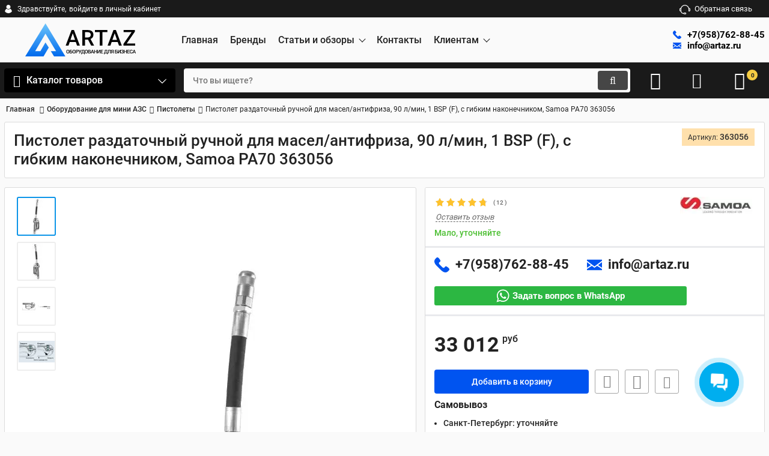

--- FILE ---
content_type: text/html; charset=utf-8
request_url: https://artaz.ru/products/pistolet-razdatochnyj-ruchnoj-dlya-maselantifriza-90-lmin-1-bsp-f-s-gibkim-nakonechnikom-samoa-pa70-363056
body_size: 52997
content:
<!DOCTYPE html>
<html  lang="ru" prefix="og: http://ogp.me/ns#">

<head>
        
    <base href="https://artaz.ru/">
<link rel="preconnect" href="https://fonts.gstatic.com" crossorigin="anonymous">
<link rel="dns-prefetch" href="https://mc.yandex.ru">
<link rel="dns-prefetch" href="https://www.gstatic.com">
<link href="https://artaz.ru/design/artaz/fonts/roboto/Roboto-Bold.woff2" rel="preload" as="font"
      crossorigin="anonymous" type="font/woff2">
<link href="https://artaz.ru/design/artaz/fonts/roboto/Roboto-Regular.woff2" rel="preload" as="font"
      crossorigin="anonymous" type="font/woff2">
<link href="https://artaz.ru/design/artaz/fonts/roboto/Roboto-Medium.woff2" rel="preload" as="font"
      crossorigin="anonymous" type="font/woff2">
<style>
    @font-face {
        font-display: swap;
        font-family: 'Roboto';
        src: local('Roboto Bold'), local('Roboto-Bold'),
        url('https://artaz.ru/design/artaz/fonts/roboto/Roboto-Bold.woff2') format('woff2'),
        url('https://artaz.ru/design/artaz/fonts/roboto/Roboto-Bold.woff') format('woff');
        font-weight: bold;
        font-style: normal;
    }

    @font-face {
        font-display: swap;
        font-family: 'Roboto';
        src: local('Roboto Regular'), local('Roboto-Regular'),
        url('https://artaz.ru/design/artaz/fonts/roboto/Roboto-Regular.woff2') format('woff2'),
        url('https://artaz.ru/design/artaz/fonts/roboto/Roboto-Regular.woff') format('woff');
        font-weight: normal;
        font-style: normal;
    }

    @font-face {
        font-display: swap;
        font-family: 'Roboto';
        src: local('Roboto Medium'), local('Roboto-Medium'),
        url('https://artaz.ru/design/artaz/fonts/roboto/Roboto-Medium.woff2') format('woff2'),
        url('https://artaz.ru/design/artaz/fonts/roboto/Roboto-Medium.woff') format('woff');
        font-weight: 500;
        font-style: normal;
    }
</style>
<script src="/common_js/b7aa412de5178a5e0a702dd597664ec1.js" defer></script>
<link href="cache/css/artaz.head.9684de0543b70149d5bf9386a84c3b5f.css" type="text/css" rel="stylesheet">
<script src="cache/js/artaz.head.ea72715e47d862099b7d30600307e34b.js" defer></script>


<script>
    const ut_tracker = {
            start: function (name) {
                performance.mark(name + ':start');
            },
            end: function (name) {
                performance.mark(name + ':end');
                performance.measure(name, name + ':start', name + ':end');
                console.log(name + ' duration: ' + performance.getEntriesByName(name)[0].duration);
            }
        }
</script>

<script type="application/ld+json">
    {
        "@context": "https://schema.org/",
        "@type": "WebSite",
        "name": "Артаз",
        "url": "https://artaz.ru/",
        "potentialAction": {
        "@type": "SearchAction",
        "target": "https://artaz.ru/all-products?keyword={search_term_string}",
        "query-input": "required name=search_term_string"
        }
    }
</script>



<script type="application/ld+json">
    {
        "@context": "https://schema.org",
        "@type": "Organization",
        "name": "Артаз",
        "url": "https://artaz.ru/",
        "logo": "https://artaz.ru/files/images/logo.svg"
        ,
        "sameAs": [
        
                        "https://www.youtube.com/channel/UCjWVl8k7H_dpWpdPh3sz5tQ"                        ]
                
    }
</script>

<title>
    363056 Samoa Высокопроизводительный пистолет для масел/антифриза, 90 л/мин, 1 BSP (F), с гибким наконечником | Артаз
</title>
    <meta name="keywords" content="363056, Samoa 363056, Samoa PA70 363056, раздаточный механический пистолет Samoa PA70 363056, Samoa PA70 363056 для масла и антифриза"/>
    <meta name="description" content="Купить Samoa PA70 363056 Высокопроизводительный ручной пистолет для масел и антифриза с гибким наконечником. Соединение резьбовое, вход - 1 &quot; BSP (F), выход - 3/4&quot; BSP (F). Гибкая выпускная трубка с полуавтоматическим безкапельным наконечником. Пропускная способность - 90 литров в минуту. Страна Испания. ✅ Цена с НДС. 🚚 Склад МСК и СПБ, доставка по РФ. ✅ Фото и техническая документация"/>
<meta http-equiv="Content-Type" content="text/html; charset=UTF-8">
    <meta name="robots" content="index,follow">
                <link rel="canonical" href="https://artaz.ru/products/pistolet-razdatochnyj-ruchnoj-dlya-maselantifriza-90-lmin-1-bsp-f-s-gibkim-nakonechnikom-samoa-pa70-363056">
    <meta name="viewport" content="width=device-width, initial-scale=1.0">


    <meta property="og:url" content="https://artaz.ru/products/pistolet-razdatochnyj-ruchnoj-dlya-maselantifriza-90-lmin-1-bsp-f-s-gibkim-nakonechnikom-samoa-pa70-363056">
    <meta property="og:type" content="website">
    <meta property="og:title" content="Пистолет раздаточный ручной для масел/антифриза, 90 л/мин, 1 BSP (F), с гибким наконечником, Samoa PA70 363056">
    <meta property="og:description" content=''>
    <meta property="og:image" content="https://artaz.ru/files/resized/products/37919d6c_9f53_11e5_b29c_002590701536_7415d750_d83a_11ec_9462_ac1f6b476ed1.330x300.jpg">
    <link rel="image_src" href="https://artaz.ru/files/resized/products/37919d6c_9f53_11e5_b29c_002590701536_7415d750_d83a_11ec_9462_ac1f6b476ed1.330x300.jpg">
    <meta name="twitter:card" content="product"/>
    <meta name="twitter:url" content="https://artaz.ru/products/pistolet-razdatochnyj-ruchnoj-dlya-maselantifriza-90-lmin-1-bsp-f-s-gibkim-nakonechnikom-samoa-pa70-363056">
    <meta name="twitter:site" content="Артаз">
    <meta name="twitter:title" content="Пистолет раздаточный ручной для масел/антифриза, 90 л/мин, 1 BSP (F), с гибким наконечником, Samoa PA70 363056">
    <meta name="twitter:description" content="">
    <meta name="twitter:image" content="https://artaz.ru/files/resized/products/37919d6c_9f53_11e5_b29c_002590701536_7415d750_d83a_11ec_9462_ac1f6b476ed1.330x300.jpg">
    <meta name="twitter:data1" content="Цена">
    <meta name="twitter:label1" content="33012 RUB">
    <meta name="twitter:data2" content="Организация">
    <meta name="twitter:label2" content="Артаз">
                <link rel="alternate" hreflang="ru" href="https://artaz.ru/products/pistolet-razdatochnyj-ruchnoj-dlya-maselantifriza-90-lmin-1-bsp-f-s-gibkim-nakonechnikom-samoa-pa70-363056">
    <link rel="search" type="application/opensearchdescription+xml" title="https://artaz.ru Search"
      href="https://artaz.ru/opensearch.xml"/>
<link rel="icon" type="image/png" href="/fav/favicon-96x96.png" sizes="96x96" />
<link rel="icon" type="image/svg+xml" href="/fav/favicon.svg" />
<link rel="shortcut icon" href="/fav/favicon.ico" />
<link rel="apple-touch-icon" sizes="180x180" href="/fav/apple-touch-icon.png" />
<link rel="manifest" href="/fav/site.webmanifest" />
<script>
    ut_tracker.start('parsing:page');
</script>
    



    <script type="text/javascript" >
        
            (function(m,e,t,r,i,k,a){m[i]=m[i]||function(){(m[i].a=m[i].a||[]).push(arguments)};
            m[i].l=1*new Date();
            for (var j = 0; j < document.scripts.length; j++) {if (document.scripts[j].src === r) { return; }}
            k=e.createElement(t),a=e.getElementsByTagName(t)[0],k.async=1,k.src=r,a.parentNode.insertBefore(k,a)})
            (window, document, "script", "https://mc.yandex.ru/metrika/tag.js", "ym");

            ym(55378885, "init", {
            clickmap:true,
            trackLinks:true,
            accurateTrackBounce:true,
            webvisor:true,
            ecommerce:"dataLayer"
        });
        
    </script>
    <noscript><div><img src="https://mc.yandex.ru/watch/55378885" style="position:absolute; left:-9999px;" alt="" /></div></noscript>

    <!-- Novofon -->
        <script type="text/javascript" async src="https://widget.novofon.ru/novofon.js?k=LTspqOUlK4QLW5g1cg9ZUUcrddgR8_ET"></script>
    <!-- Novofon -->

</head>


<body class="d-flex flex-column other_page">




<header class="header">
            <div class="header__top hidden-md-down">
            <div class="container">
                <div class="f_row align-items-center flex-nowrap justify-content-between">
                                        <div id="account" class="d-flex align-items-center f_col">
                        	<a class="d-inline-flex align-items-center account__link" href="javascript:;" onclick="document.location.href = '/user/login'" title="войдите в личный кабинет">
		<svg width="20px" height="20px" viewBox="0 0 43.028 43.028"><path fill="currentColor" d="M39.561,33.971l-0.145,0.174c-4.774,5.728-11.133,8.884-17.902,8.884c-6.77,0-13.128-3.155-17.903-8.884l-0.144-0.174l0.034-0.223c0.922-6.014,4.064-10.845,8.847-13.606l0.34-0.196l0.271,0.284c2.259,2.37,5.297,3.674,8.554,3.674s6.295-1.305,8.554-3.674l0.271-0.284l0.34,0.196c4.783,2.761,7.925,7.592,8.848,13.606L39.561,33.971z M21.514,21.489c5.924,0,10.744-4.82,10.744-10.744C32.258,4.821,27.438,0,21.514,0S10.77,4.821,10.77,10.744S15.59,21.489,21.514,21.489z"/></svg>        <span class="account__text" data-language="index_account">Здравствуйте, </span>
		<span class="account__login" data-language="index_login">войдите в личный кабинет</span>
	</a>
                    </div>
                    <div class="d-flex align-items-center f_col justify-content-end">
                                                <a class="fn_callback callback d-inline-flex align-items-center" href="#fn_callback"
                           data-language="index_back_call">
                            <svg viewBox="0 0 235.129 235.129" width="20px" height="20px"><path fill="currentColor" d="M212.027,84.433l-3.954,0.003c-10.912-40.466-48.044-69.228-90.549-69.228c-42.253,0-79.347,28.769-90.44,69.236l-3.987-0.003C10.361,84.441,0,94.802,0,107.538v25.941c0,12.734,10.361,23.094,23.097,23.094h2.874c3.697,29.087,28.603,51.648,58.681,51.648h5.515c2.926,6.87,9.744,11.699,17.669,11.699h19.455c10.585,0,19.197-8.611,19.197-19.195c0-10.586-8.612-19.199-19.197-19.199h-19.455c-7.923,0-14.739,4.828-17.666,11.695h-5.519c-24.347,0-44.154-19.805-44.154-44.148V92.785c7.758-36.299,40.035-62.576,77.027-62.576c37.237,0,69.551,26.267,77.108,62.548v56.31c0,4.142,3.358,7.5,7.5,7.5h9.9c12.735,0,23.096-10.36,23.096-23.095V107.53C235.129,94.795,224.768,84.433,212.027,84.433zM107.836,196.526h19.455c2.314,0,4.197,1.884,4.197,4.199c0,2.314-1.883,4.195-4.197,4.195h-19.455c-2.313,0-4.195-1.882-4.195-4.195C103.641,198.41,105.522,196.526,107.836,196.526z M15,133.479v-25.941c0-4.464,3.632-8.097,8.09-8.097l2.407,0.002v42.129h-2.4C18.632,141.573,15,137.942,15,133.479z M220.129,133.471c0,4.463-3.632,8.095-8.096,8.095h-2.4V99.435l2.4-0.002c4.464,0,8.096,3.632,8.096,8.097V133.471z"/></svg>                            <span>Обратная связь</span>
                        </a>
                                                <div class="switcher d-flex align-items-center">
                            
                        </div>
                    </div>
                </div>
            </div>
        </div>
        <div class="header__center hidden-md-down">
            <div class="container">
                <div class="f_row no_gutters flex-nowrap align-items-center justify-content-between">
                                        <div class="fn_menu_switch menu_switcher"></div>
                                        <div class="header__logo logo">
                                                    <a class="logo__link "
                               href="/">
                                                                    <svg width="370" height="110" viewBox="0 0 370 110" fill="none" xmlns="http://www.w3.org/2000/svg">
<path d="M67.34 0L0 110H60.9267L78.3355 80.6886L67.34 63.3019L50.5281 92.3585H33.1356L67.34 34.2453L102.613 92.3585H85.1177L95.9694 110H133.611L67.34 0Z" fill="url(#paint0_linear_4_15)"/>
<path d="M159.486 29.0166L143.98 74H134.606L154.139 22.1016H160.127L159.486 29.0166ZM172.46 74L156.919 29.0166L156.242 22.1016H162.266L181.871 74H172.46ZM171.712 54.752V61.8452H143.481V54.752H171.712ZM189.871 22.1016H208.228C212.172 22.1016 215.535 22.6956 218.315 23.8838C221.095 25.0719 223.222 26.8304 224.695 29.1592C226.192 31.4642 226.941 34.3158 226.941 37.7139C226.941 40.304 226.466 42.5853 225.515 44.5576C224.565 46.5299 223.222 48.1934 221.487 49.5479C219.753 50.8786 217.685 51.9123 215.285 52.6489L212.576 53.9678H196.073L196.002 46.8745H208.37C210.509 46.8745 212.291 46.4943 213.717 45.7339C215.143 44.9735 216.212 43.9398 216.925 42.6328C217.662 41.3021 218.03 39.805 218.03 38.1416C218.03 36.3356 217.673 34.7673 216.961 33.4365C216.271 32.082 215.202 31.0483 213.752 30.3354C212.303 29.5988 210.461 29.2305 208.228 29.2305H198.817V74H189.871V22.1016ZM219.491 74L207.301 50.6885L216.675 50.6528L229.044 73.5366V74H219.491ZM256.969 22.1016V74H248.094V22.1016H256.969ZM273.259 22.1016V29.2305H231.947V22.1016H273.259ZM299.081 29.0166L283.576 74H274.201L293.735 22.1016H299.723L299.081 29.0166ZM312.056 74L296.515 29.0166L295.838 22.1016H301.862L321.466 74H312.056ZM311.307 54.752V61.8452H283.077V54.752H311.307ZM365.752 66.9067V74H329.716V66.9067H365.752ZM364.932 27.6265L333.031 74H327.042V68.3325L359.051 22.1016H364.932V27.6265ZM361.617 22.1016V29.2305H327.256V22.1016H361.617Z" fill="black"/>
<path d="M146.866 93.625V94.2891C146.866 95.2021 146.747 96.0212 146.509 96.7461C146.271 97.471 145.931 98.0881 145.488 98.5972C145.051 99.1063 144.525 99.4964 143.911 99.7676C143.296 100.033 142.616 100.166 141.869 100.166C141.127 100.166 140.449 100.033 139.835 99.7676C139.226 99.4964 138.698 99.1063 138.25 98.5972C137.801 98.0881 137.453 97.471 137.204 96.7461C136.96 96.0212 136.838 95.2021 136.838 94.2891V93.625C136.838 92.7119 136.96 91.8957 137.204 91.1763C137.447 90.4513 137.79 89.8343 138.233 89.3252C138.681 88.8105 139.21 88.4204 139.818 88.1548C140.433 87.8836 141.111 87.748 141.852 87.748C142.599 87.748 143.28 87.8836 143.894 88.1548C144.508 88.4204 145.037 88.8105 145.479 89.3252C145.922 89.8343 146.263 90.4513 146.5 91.1763C146.744 91.8957 146.866 92.7119 146.866 93.625ZM144.782 94.2891V93.6084C144.782 92.9333 144.716 92.3384 144.583 91.8237C144.456 91.3035 144.265 90.8691 144.01 90.5205C143.761 90.1663 143.454 89.9007 143.089 89.7236C142.724 89.541 142.311 89.4497 141.852 89.4497C141.393 89.4497 140.983 89.541 140.624 89.7236C140.264 89.9007 139.957 90.1663 139.702 90.5205C139.453 90.8691 139.262 91.3035 139.129 91.8237C138.997 92.3384 138.93 92.9333 138.93 93.6084V94.2891C138.93 94.9642 138.997 95.5618 139.129 96.082C139.262 96.6022 139.456 97.0422 139.71 97.4019C139.971 97.756 140.28 98.0244 140.64 98.207C141 98.3841 141.409 98.4727 141.869 98.4727C142.333 98.4727 142.746 98.3841 143.105 98.207C143.465 98.0244 143.77 97.756 144.019 97.4019C144.268 97.0422 144.456 96.6022 144.583 96.082C144.716 95.5618 144.782 94.9642 144.782 94.2891ZM155.591 87.9141V89.5742H149.971V100H147.896V87.9141H155.591ZM149.34 92.5542H152.378C153.297 92.5542 154.083 92.7091 154.736 93.019C155.389 93.3234 155.887 93.7523 156.23 94.3057C156.573 94.859 156.745 95.5037 156.745 96.2397C156.745 96.7931 156.648 97.2995 156.454 97.7588C156.26 98.2181 155.975 98.6165 155.599 98.9541C155.223 99.2861 154.764 99.5435 154.221 99.7261C153.684 99.9087 153.07 100 152.378 100H147.896V87.9141H149.988V98.3481H152.378C152.904 98.3481 153.336 98.2513 153.673 98.0576C154.011 97.8584 154.26 97.5983 154.42 97.2773C154.586 96.9564 154.669 96.605 154.669 96.2231C154.669 95.8524 154.586 95.5148 154.42 95.2104C154.26 94.9061 154.011 94.6626 153.673 94.48C153.336 94.2974 152.904 94.2061 152.378 94.2061H149.34V92.5542ZM167.238 93.625V94.2891C167.238 95.2021 167.119 96.0212 166.881 96.7461C166.643 97.471 166.303 98.0881 165.86 98.5972C165.423 99.1063 164.897 99.4964 164.283 99.7676C163.668 100.033 162.988 100.166 162.241 100.166C161.499 100.166 160.821 100.033 160.207 99.7676C159.598 99.4964 159.07 99.1063 158.622 98.5972C158.173 98.0881 157.825 97.471 157.576 96.7461C157.332 96.0212 157.21 95.2021 157.21 94.2891V93.625C157.21 92.7119 157.332 91.8957 157.576 91.1763C157.819 90.4513 158.162 89.8343 158.605 89.3252C159.053 88.8105 159.582 88.4204 160.19 88.1548C160.805 87.8836 161.483 87.748 162.224 87.748C162.971 87.748 163.652 87.8836 164.266 88.1548C164.88 88.4204 165.409 88.8105 165.852 89.3252C166.294 89.8343 166.635 90.4513 166.873 91.1763C167.116 91.8957 167.238 92.7119 167.238 93.625ZM165.154 94.2891V93.6084C165.154 92.9333 165.088 92.3384 164.955 91.8237C164.828 91.3035 164.637 90.8691 164.382 90.5205C164.133 90.1663 163.826 89.9007 163.461 89.7236C163.096 89.541 162.683 89.4497 162.224 89.4497C161.765 89.4497 161.355 89.541 160.996 89.7236C160.636 89.9007 160.329 90.1663 160.074 90.5205C159.825 90.8691 159.634 91.3035 159.502 91.8237C159.369 92.3384 159.302 92.9333 159.302 93.6084V94.2891C159.302 94.9642 159.369 95.5618 159.502 96.082C159.634 96.6022 159.828 97.0422 160.083 97.4019C160.343 97.756 160.653 98.0244 161.012 98.207C161.372 98.3841 161.781 98.4727 162.241 98.4727C162.706 98.4727 163.118 98.3841 163.478 98.207C163.837 98.0244 164.142 97.756 164.391 97.4019C164.64 97.0422 164.828 96.6022 164.955 96.082C165.088 95.5618 165.154 94.9642 165.154 94.2891ZM172.892 95.4927H169.746V93.8408H172.892C173.44 93.8408 173.882 93.7523 174.22 93.5752C174.557 93.3981 174.804 93.1546 174.959 92.8447C175.119 92.5293 175.199 92.1696 175.199 91.7656C175.199 91.3838 175.119 91.0269 174.959 90.6948C174.804 90.3573 174.557 90.0861 174.22 89.8813C173.882 89.6766 173.44 89.5742 172.892 89.5742H170.385V100H168.301V87.9141H172.892C173.827 87.9141 174.621 88.0801 175.274 88.4121C175.933 88.7386 176.433 89.1924 176.776 89.7734C177.12 90.349 177.291 91.0075 177.291 91.749C177.291 92.5293 177.12 93.1989 176.776 93.7578C176.433 94.3167 175.933 94.7456 175.274 95.0444C174.621 95.3433 173.827 95.4927 172.892 95.4927ZM181.907 95.7915L184.979 87.9141H187.278L183.078 97.8086C182.945 98.113 182.793 98.409 182.621 98.6968C182.455 98.979 182.253 99.2308 182.015 99.4521C181.777 99.6735 181.489 99.8506 181.152 99.9834C180.814 100.111 180.405 100.174 179.923 100.174C179.796 100.174 179.641 100.169 179.459 100.158C179.281 100.147 179.151 100.136 179.068 100.125L179.085 98.4893C179.151 98.5003 179.262 98.5086 179.417 98.5142C179.578 98.5197 179.694 98.5225 179.766 98.5225C180.087 98.5225 180.341 98.4699 180.529 98.3647C180.718 98.2541 180.867 98.1074 180.978 97.9248C181.094 97.7367 181.196 97.5319 181.285 97.3105L181.907 95.7915ZM179.6 87.9141L182.638 94.6045L183.235 96.7793L181.617 96.8374L177.325 87.9141H179.6ZM196.709 98.3481V100H187.802V98.3481H196.709ZM188.317 98.3481V102.972H186.324L186.25 98.3481H188.317ZM198.319 98.3481L198.194 102.963H196.235V98.3481H198.319ZM195.248 87.9141V89.5742H189.67V87.9141H195.248ZM196.841 87.9141V100H194.766V87.9141H196.841ZM189.254 87.9141H191.338L191.047 92.8115C191.003 93.5863 190.923 94.2835 190.807 94.9033C190.691 95.5231 190.549 96.0793 190.383 96.5718C190.223 97.0588 190.04 97.4904 189.836 97.8667C189.631 98.2375 189.412 98.5584 189.18 98.8296C188.947 99.1007 188.709 99.3332 188.466 99.5269C188.228 99.715 187.993 99.8727 187.76 100H186.648V98.3481H187.188C187.337 98.2098 187.503 98.0106 187.686 97.7505C187.868 97.4849 188.045 97.139 188.217 96.7129C188.394 96.2812 188.549 95.7472 188.682 95.1108C188.815 94.4744 188.906 93.708 188.956 92.8115L189.254 87.9141ZM208.314 93.625V94.2891C208.314 95.2021 208.195 96.0212 207.957 96.7461C207.719 97.471 207.379 98.0881 206.936 98.5972C206.499 99.1063 205.973 99.4964 205.359 99.7676C204.745 100.033 204.064 100.166 203.317 100.166C202.575 100.166 201.898 100.033 201.283 99.7676C200.675 99.4964 200.146 99.1063 199.698 98.5972C199.25 98.0881 198.901 97.471 198.652 96.7461C198.408 96.0212 198.287 95.2021 198.287 94.2891V93.625C198.287 92.7119 198.408 91.8957 198.652 91.1763C198.895 90.4513 199.239 89.8343 199.681 89.3252C200.13 88.8105 200.658 88.4204 201.267 88.1548C201.881 87.8836 202.559 87.748 203.3 87.748C204.047 87.748 204.728 87.8836 205.342 88.1548C205.957 88.4204 206.485 88.8105 206.928 89.3252C207.371 89.8343 207.711 90.4513 207.949 91.1763C208.192 91.8957 208.314 92.7119 208.314 93.625ZM206.231 94.2891V93.6084C206.231 92.9333 206.164 92.3384 206.031 91.8237C205.904 91.3035 205.713 90.8691 205.459 90.5205C205.21 90.1663 204.902 89.9007 204.537 89.7236C204.172 89.541 203.76 89.4497 203.3 89.4497C202.841 89.4497 202.432 89.541 202.072 89.7236C201.712 89.9007 201.405 90.1663 201.151 90.5205C200.901 90.8691 200.711 91.3035 200.578 91.8237C200.445 92.3384 200.379 92.9333 200.379 93.6084V94.2891C200.379 94.9642 200.445 95.5618 200.578 96.082C200.711 96.6022 200.904 97.0422 201.159 97.4019C201.419 97.756 201.729 98.0244 202.088 98.207C202.448 98.3841 202.858 98.4727 203.317 98.4727C203.782 98.4727 204.194 98.3841 204.554 98.207C204.914 98.0244 205.218 97.756 205.467 97.4019C205.716 97.0422 205.904 96.6022 206.031 96.082C206.164 95.5618 206.231 94.9642 206.231 94.2891ZM213.91 94.5381H210.83L210.814 93.019H213.503C213.957 93.019 214.341 92.9526 214.657 92.8198C214.978 92.6815 215.221 92.485 215.387 92.2305C215.553 91.9704 215.636 91.6577 215.636 91.2925C215.636 90.8885 215.559 90.5592 215.404 90.3047C215.249 90.0501 215.011 89.8647 214.69 89.7485C214.375 89.6323 213.971 89.5742 213.478 89.5742H211.461V100H209.378V87.9141H213.478C214.142 87.9141 214.734 87.9777 215.255 88.105C215.78 88.2323 216.226 88.4315 216.591 88.7026C216.962 88.9683 217.241 89.3058 217.429 89.7153C217.623 90.1248 217.72 90.6118 217.72 91.1763C217.72 91.6743 217.601 92.1309 217.363 92.5459C217.125 92.9554 216.774 93.2902 216.309 93.5503C215.844 93.8104 215.266 93.9653 214.574 94.0151L213.91 94.5381ZM213.818 100H210.174L211.112 98.3481H213.818C214.289 98.3481 214.682 98.2707 214.997 98.1157C215.313 97.9552 215.548 97.7367 215.703 97.46C215.863 97.1777 215.943 96.8485 215.943 96.4722C215.943 96.0793 215.874 95.7389 215.736 95.4512C215.598 95.1579 215.379 94.9338 215.08 94.7788C214.781 94.6183 214.391 94.5381 213.91 94.5381H211.569L211.586 93.019H214.632L215.105 93.5918C215.769 93.6139 216.314 93.7606 216.74 94.0317C217.172 94.3029 217.493 94.6543 217.703 95.0859C217.914 95.5176 218.019 95.9824 218.019 96.4805C218.019 97.2497 217.85 97.8944 217.512 98.4146C217.18 98.9347 216.702 99.3304 216.076 99.6016C215.451 99.8672 214.698 100 213.818 100ZM223.805 89.5244L220.194 100H218.011L222.56 87.9141H223.955L223.805 89.5244ZM226.827 100L223.208 89.5244L223.05 87.9141H224.453L229.018 100H226.827ZM226.652 95.5176V97.1694H220.078V95.5176H226.652ZM237.337 92.9609V94.6128H230.92V92.9609H237.337ZM231.435 87.9141V100H229.351V87.9141H231.435ZM238.939 87.9141V100H236.863V87.9141H238.939ZM242.459 96.605L247.821 87.9141H249.905V100H247.821V91.3008L242.459 100H240.384V87.9141H242.459V96.605ZM259.294 98.3481V100H252.878V98.3481H259.294ZM253.467 87.9141V100H251.384V87.9141H253.467ZM258.456 92.9609V94.5879H252.878V92.9609H258.456ZM259.253 87.9141V89.5742H252.878V87.9141H259.253ZM272.735 98.3481V100H263.828V98.3481H272.735ZM264.343 98.3481V102.972H262.351L262.276 98.3481H264.343ZM274.345 98.3481L274.221 102.963H272.262V98.3481H274.345ZM271.274 87.9141V89.5742H265.696V87.9141H271.274ZM272.868 87.9141V100H270.793V87.9141H272.868ZM265.281 87.9141H267.365L267.074 92.8115C267.03 93.5863 266.949 94.2835 266.833 94.9033C266.717 95.5231 266.576 96.0793 266.41 96.5718C266.249 97.0588 266.067 97.4904 265.862 97.8667C265.657 98.2375 265.439 98.5584 265.206 98.8296C264.974 99.1007 264.736 99.3332 264.492 99.5269C264.254 99.715 264.019 99.8727 263.787 100H262.675V98.3481H263.214C263.364 98.2098 263.53 98.0106 263.712 97.7505C263.895 97.4849 264.072 97.139 264.243 96.7129C264.42 96.2812 264.575 95.7472 264.708 95.1108C264.841 94.4744 264.932 93.708 264.982 92.8115L265.281 87.9141ZM282.963 87.9141V89.5742H277.169V87.9141H282.963ZM284.556 87.9141V100H282.473V87.9141H284.556ZM276.754 87.9141H278.821L278.53 93.9155C278.491 94.7954 278.417 95.5701 278.306 96.2397C278.195 96.9093 278.046 97.4821 277.858 97.958C277.67 98.4339 277.432 98.8241 277.144 99.1284C276.856 99.4272 276.51 99.6486 276.106 99.7925C275.708 99.9308 275.24 100 274.703 100H274.172V98.3481L274.496 98.3232C274.789 98.3011 275.041 98.2319 275.251 98.1157C275.467 97.994 275.65 97.8169 275.799 97.5845C275.949 97.3465 276.073 97.0394 276.173 96.6631C276.272 96.2868 276.35 95.8275 276.405 95.2852C276.466 94.7428 276.51 94.1092 276.538 93.3843L276.754 87.9141ZM292.584 95.4678H289.256L288.434 95.1274C287.521 94.8397 286.821 94.4025 286.334 93.8159C285.847 93.2293 285.603 92.4906 285.603 91.5996C285.603 90.8027 285.78 90.1304 286.135 89.5825C286.489 89.0347 286.992 88.6196 287.645 88.3374C288.304 88.0552 289.081 87.9141 289.978 87.9141H294.037V100H291.945V89.5742H289.978C289.203 89.5742 288.628 89.7624 288.251 90.1387C287.875 90.515 287.687 91.0352 287.687 91.6992C287.687 92.153 287.77 92.5431 287.936 92.8696C288.107 93.1906 288.359 93.4396 288.691 93.6167C289.029 93.7882 289.447 93.874 289.945 93.874H292.584V95.4678ZM290.044 94.5381L287.239 100H284.997L287.836 94.5381H290.044ZM306.316 87.9141V89.5742H300.696V100H298.621V87.9141H306.316ZM300.065 92.5542H303.103C304.022 92.5542 304.808 92.7091 305.461 93.019C306.114 93.3234 306.612 93.7523 306.955 94.3057C307.298 94.859 307.47 95.5037 307.47 96.2397C307.47 96.7931 307.373 97.2995 307.179 97.7588C306.985 98.2181 306.7 98.6165 306.324 98.9541C305.948 99.2861 305.488 99.5435 304.946 99.7261C304.409 99.9087 303.795 100 303.103 100H298.621V87.9141H300.713V98.3481H303.103C303.629 98.3481 304.061 98.2513 304.398 98.0576C304.736 97.8584 304.985 97.5983 305.145 97.2773C305.311 96.9564 305.394 96.605 305.394 96.2231C305.394 95.8524 305.311 95.5148 305.145 95.2104C304.985 94.9061 304.736 94.6626 304.398 94.48C304.061 94.2974 303.629 94.2061 303.103 94.2061H300.065V92.5542ZM310.384 96.605L315.746 87.9141H317.83V100H315.746V91.3008L310.384 100H308.309V87.9141H310.384V96.605ZM323.451 94.2061H321.774V93.019H323.218C323.733 93.019 324.151 92.9443 324.472 92.7949C324.793 92.64 325.025 92.4269 325.169 92.1558C325.318 91.8791 325.393 91.5581 325.393 91.1929C325.393 90.8664 325.31 90.5675 325.144 90.2964C324.983 90.0252 324.734 89.8094 324.397 89.6489C324.059 89.4829 323.625 89.3999 323.094 89.3999C322.695 89.3999 322.333 89.4718 322.006 89.6157C321.68 89.7596 321.42 89.9616 321.226 90.2217C321.038 90.4818 320.944 90.7889 320.944 91.1431H318.86C318.86 90.6174 318.971 90.147 319.192 89.7319C319.419 89.3114 319.726 88.9544 320.114 88.6611C320.507 88.3678 320.958 88.1437 321.467 87.9888C321.981 87.8283 322.524 87.748 323.094 87.748C323.758 87.748 324.358 87.8228 324.895 87.9722C325.432 88.116 325.894 88.3319 326.281 88.6196C326.668 88.9074 326.965 89.2671 327.169 89.6987C327.374 90.1248 327.476 90.6201 327.476 91.1846C327.476 91.5996 327.38 91.9897 327.186 92.355C326.998 92.7202 326.727 93.0412 326.372 93.3179C326.018 93.5946 325.592 93.8132 325.094 93.9736C324.602 94.1286 324.054 94.2061 323.451 94.2061ZM321.774 93.4839H323.451C324.12 93.4839 324.715 93.5531 325.235 93.6914C325.755 93.8298 326.195 94.0317 326.555 94.2974C326.915 94.563 327.189 94.8923 327.377 95.2852C327.565 95.6725 327.659 96.118 327.659 96.6216C327.659 97.186 327.546 97.6896 327.319 98.1323C327.097 98.5695 326.782 98.9403 326.372 99.2446C325.963 99.549 325.479 99.7786 324.92 99.9336C324.366 100.089 323.758 100.166 323.094 100.166C322.557 100.166 322.026 100.1 321.5 99.9668C320.98 99.8285 320.507 99.6182 320.08 99.3359C319.66 99.0482 319.322 98.6829 319.068 98.2402C318.813 97.7975 318.686 97.2663 318.686 96.6465H320.778C320.778 96.9896 320.875 97.305 321.068 97.5928C321.267 97.875 321.539 98.1019 321.882 98.2734C322.23 98.4395 322.634 98.5225 323.094 98.5225C323.619 98.5225 324.065 98.4395 324.43 98.2734C324.801 98.1074 325.083 97.8805 325.277 97.5928C325.476 97.305 325.576 96.9813 325.576 96.6216C325.576 96.2785 325.523 95.9824 325.418 95.7334C325.318 95.4788 325.169 95.2741 324.97 95.1191C324.77 94.9587 324.524 94.8397 324.231 94.7622C323.938 94.6847 323.6 94.646 323.218 94.646H321.774V93.4839ZM336.6 92.9609V94.6128H330.184V92.9609H336.6ZM330.698 87.9141V100H328.615V87.9141H330.698ZM338.202 87.9141V100H336.127V87.9141H338.202ZM347.575 98.3481V100H341.158V98.3481H347.575ZM341.747 87.9141V100H339.664V87.9141H341.747ZM346.736 92.9609V94.5879H341.158V92.9609H346.736ZM347.533 87.9141V89.5742H341.158V87.9141H347.533ZM355.395 96.0654H357.47C357.404 96.8568 357.182 97.5623 356.806 98.1821C356.43 98.7964 355.901 99.2806 355.221 99.6348C354.54 99.9889 353.713 100.166 352.739 100.166C351.992 100.166 351.319 100.033 350.722 99.7676C350.124 99.4964 349.612 99.1146 349.186 98.6221C348.76 98.124 348.433 97.5236 348.206 96.8208C347.985 96.118 347.874 95.3322 347.874 94.4634V93.459C347.874 92.5902 347.988 91.8044 348.215 91.1016C348.447 90.3988 348.779 89.7983 349.211 89.3003C349.643 88.7967 350.16 88.4121 350.763 88.1465C351.372 87.8809 352.055 87.748 352.813 87.748C353.776 87.748 354.59 87.9251 355.254 88.2793C355.918 88.6335 356.433 89.1232 356.798 89.7485C357.169 90.3739 357.395 91.0905 357.478 91.8984H355.403C355.348 91.3783 355.226 90.9328 355.038 90.562C354.855 90.1912 354.584 89.909 354.225 89.7153C353.865 89.5161 353.394 89.4165 352.813 89.4165C352.338 89.4165 351.922 89.505 351.568 89.6821C351.214 89.8592 350.918 90.1193 350.68 90.4624C350.442 90.8055 350.262 91.2288 350.141 91.7324C350.024 92.2305 349.966 92.8005 349.966 93.4424V94.4634C349.966 95.0721 350.019 95.6255 350.124 96.1235C350.235 96.616 350.401 97.0394 350.622 97.3936C350.849 97.7477 351.137 98.0216 351.485 98.2153C351.834 98.409 352.252 98.5059 352.739 98.5059C353.331 98.5059 353.81 98.4118 354.175 98.2236C354.546 98.0355 354.825 97.7616 355.013 97.4019C355.207 97.0366 355.334 96.5911 355.395 96.0654ZM363.049 89.5244L359.438 100H357.255L361.804 87.9141H363.199L363.049 89.5244ZM366.071 100L362.452 89.5244L362.294 87.9141H363.697L368.262 100H366.071ZM365.896 95.5176V97.1694H359.322V95.5176H365.896Z" fill="black"/>
<defs>
<linearGradient id="paint0_linear_4_15" x1="66.8056" y1="0" x2="66.8056" y2="110" gradientUnits="userSpaceOnUse">
<stop stop-color="#6CC5FC"/>
<stop offset="1" stop-color="#006AED"/>
</linearGradient>
</defs>
</svg>

                                                            </a>
                                            </div>
                                        <div class="header__menu d-flex flex-wrap">
                            
    
        <ul class="fn_menu_list menu_group__list menu_group__list--1 menu_group--header">
                        <li class="menu_group__item menu_group__item--1 ">
            <a class="menu_group__link"  href="/" >
                <span>Главная</span>
            </a>
            
        
        </li>
                                <li class="menu_group__item menu_group__item--1 ">
            <a class="menu_group__link"  href="/brands" >
                <span>Бренды</span>
            </a>
            
        
        </li>
                                <li class="menu_group__item menu_group__item--1 menu_eventer">
            <a class="menu_group__link"  href="/all-posts" >
                <span>Статьи и обзоры</span>
            </a>
            
        <ul class="fn_menu_list menu_group__list menu_group__list--2 menu_group--header">
                        <li class="menu_group__item menu_group__item--2 ">
            <a class="menu_group__link"  href="/all-posts" >
                <span>Новости и статьи</span>
            </a>
            
        
        </li>
                                <li class="menu_group__item menu_group__item--2 ">
            <a class="menu_group__link"  href="/videos" >
                <span>Видеообзоры</span>
            </a>
            
        
        </li>
                    </ul>
        
        </li>
                                <li class="menu_group__item menu_group__item--1 ">
            <a class="menu_group__link"  href="/contact" >
                <span>Контакты</span>
            </a>
            
        
        </li>
                                <li class="menu_group__item menu_group__item--1 menu_eventer">
            <a class="menu_group__link"  href="/o-kompanii" >
                <span>Клиентам</span>
            </a>
            
        <ul class="fn_menu_list menu_group__list menu_group__list--2 menu_group--header">
                        <li class="menu_group__item menu_group__item--2 ">
            <a class="menu_group__link"  href="/o-kompanii" >
                <span>О компании</span>
            </a>
            
        
        </li>
                                <li class="menu_group__item menu_group__item--2 ">
            <a class="menu_group__link"  href="/dostavka-i-oplata" >
                <span>Доставка и оплата</span>
            </a>
            
        
        </li>
                                <li class="menu_group__item menu_group__item--2 ">
            <a class="menu_group__link"  href="/garantii-i-vozvrat" >
                <span>Гарантии и возврат</span>
            </a>
            
        
        </li>
                                <li class="menu_group__item menu_group__item--2 ">
            <a class="menu_group__link"  href="/garantijnyj-remont" >
                <span>Гарантийный ремонт</span>
            </a>
            
        
        </li>
                                <li class="menu_group__item menu_group__item--2 ">
            <a class="menu_group__link"  href="/nashi-sertifikaty" >
                <span>Наши сертификаты</span>
            </a>
            
        
        </li>
                    </ul>
        
        </li>
                    </ul>
        

                    </div>
                    <div class="header-phones">
                                                                                                                                                                <div class="header-phones__item d-flex align-items-center header-contact__section">
                                            <svg width="20" height="20" viewBox="0 0 30 30" fill="none" xmlns="http://www.w3.org/2000/svg"><path d="M29.6785 22.7513C28.5618 20.6402 24.6837 18.351 24.513 18.2509C24.0147 17.9673 23.4947 17.8171 23.008 17.8171C22.2845 17.8171 21.6922 18.1486 21.3334 18.7515C20.7662 19.43 20.0626 20.223 19.8919 20.346C18.5705 21.2425 17.536 21.1407 16.3915 19.9961L10.0035 13.6076C8.86617 12.4703 8.76161 11.423 9.65201 10.1089C9.77659 9.937 10.5697 9.23291 11.2482 8.66508C11.6809 8.40758 11.9778 8.02495 12.108 7.55555C12.2809 6.93099 12.1536 6.19632 11.7454 5.48055C11.6492 5.31593 9.35892 1.43732 7.24887 0.321117C6.85512 0.11256 6.41131 0.00244141 5.96638 0.00244141C5.23337 0.00244141 4.54375 0.288304 4.02541 0.806082L2.61389 2.21704C0.381497 4.44888 -0.426594 6.97882 0.210758 9.73623C0.74244 12.0343 2.29188 14.4797 4.81682 17.004L12.995 25.1823C16.1907 28.3779 19.2373 29.9985 22.0503 29.9985C22.0503 29.9985 22.0503 29.9985 22.0509 29.9985C24.1198 29.9985 26.0485 29.1193 27.782 27.3857L29.193 25.9748C30.0506 25.1177 30.2452 23.8219 29.6785 22.7513Z" fill="#0054F0"/></svg>                                            <a class="phoneAllostat z-phone d-flex align-items-center header-contact__section fn_phone"
                                               href="tel:+79587628845">
                                                <span>+7(958)762-88-45</span>
                                            </a>
                                        </div>
                                                                                                                                                            <div class="header-phones__item">
                                    <a class="d-flex align-items-center header-contact__section fn_email"
                                       href="mailto:info@artaz.ru">
                                        <svg version="1.1" id="Capa_1" xmlns="http://www.w3.org/2000/svg" xmlns:xlink="http://www.w3.org/1999/xlink" x="0px" y="0px" viewBox="0 0 400 400" style="enable-background:new 0 0 400 400;" xml:space="preserve"><g id="XMLID_1_"><polygon id="XMLID_869_" points="0,127.5 0,274.219 104.8,206.1 	"/><polygon id="XMLID_870_" points="400,274.219 400,127.5 295.2,206.1 	"/><polygon id="XMLID_871_" points="200,277.5 130.357,225.268 0,310 0,340 400,340 400,310 269.643,225.268 	"/><polygon id="XMLID_872_" points="0,90 200,240 400,90 400,60 0,60 	"/></g></svg>                                        <span>info@artaz.ru</span>
                                    </a>
                                </div>
                                                                        </div>
                </div>
            </div>
        </div>
        <div class="header__bottom">
        <div class="fn_header__sticky " data-margin-top="0"
             data-sticky-for="991" data-sticky-class="is-sticky">
            <div class="container">
                <div class="header__bottom_panel f_row no_gutters flex-nowrap align-content-stretch justify-content-between">
                                        <div class="fn_menu_switch menu_switcher hidden-lg-up">
                        <div class="menu_switcher__heading d-flex align-items-center">
                            <i class="fa fa-bars catalog_icon"></i>
                            <span class="" data-language="index_mobile_menu">Меню</span>
                        </div>
                    </div>
                                        <div class="fn_catalog_switch button--blick catalog_button d-lg-flex hidden-md-down ">
                        <div class="catalog_button__heading d-flex align-items-center ">
                            <i class="fa fa-bars catalog_icon"></i>
                            <span class="" data-language="index_categories">Каталог товаров</span>
                            <span class="catalog_button__arrow"><svg class="arrow_right" width="24" height="24" viewBox="0 0 24 24"><path fill="currentColor" d="M16.462 12l-9.805-10.188c-0.368-0.371-0.368-0.971 0-1.344 0.368-0.371 0.962-0.371 1.33 0l10.751 10.858c0.368 0.372 0.368 0.973 0 1.344l-10.751 10.858c-0.368 0.372-0.962 0.371-1.33 0-0.368-0.369-0.368-0.971 0-1.344l9.805-10.184z"></path></svg></span>
                        </div>
                    </div>
                                        <form id="fn_search" class="fn_search_mob search d-md-flex"
                          action="/all-products">
                        <input class="fn_search search__input" type="text" name="keyword" value=""
                               aria-label="search" data-language="index_search"
                               placeholder="Что вы ищете?"/>
                        <button class="search__button d-flex align-items-center justify-content-center"
                                aria-label="search" type="submit"></button>
                    </form>
                    <div class="header_informers d-flex align-items-center">
                                                <div class="fn_search_toggle header_informers__item d-flex align-items-center justify-content-center hidden-md-up"><svg viewBox="0 0 512 512" width="30px" height="30px"><path fill="currentColor" d="M495,466.2L377.2,348.4c29.2-35.6,46.8-81.2,46.8-130.9C424,103.5,331.5,11,217.5,11C103.4,11,11,103.5,11,217.5   S103.4,424,217.5,424c49.7,0,95.2-17.5,130.8-46.7L466.1,495c8,8,20.9,8,28.9,0C503,487.1,503,474.1,495,466.2z M217.5,382.9   C126.2,382.9,52,308.7,52,217.5S126.2,52,217.5,52C308.7,52,383,126.3,383,217.5S308.7,382.9,217.5,382.9z"/></svg></div>
                                                <div id="wishlist"
                             class="header_informers__item d-flex align-items-center justify-content-center">    <span class="header_informers__link d-flex align-items-center">
        <i class="d-flex align-items-center fa fa-heart-o"></i>
            </span>
</div>
                                                <div id="comparison"
                             class="header_informers__item d-flex align-items-center justify-content-center">    <div class="header_informers__link d-flex align-items-center">
        <i class="d-flex align-items-center fa fa-balance-scale"></i>
            </div>
</div>
                                                <div id="cart_informer"
                             class="header_informers__item d-flex align-items-center justify-content-center">    <div class="header_informers__link d-flex align-items-center">
        <i class="d-flex align-items-center fa fa-shopping-cart"></i>
        <span class="cart_counter">0</span>
            </div>
</div>
                    </div>
                                                                <nav class="fn_catalog_menu categories_nav hidden-md-down">
                            
            <div class="level_1 categories_nav__menu">
            <ul class="fn_category_scroll categories_menu ">
                                                                                        <li class="categories_menu__item has_child">
                                <a class="d-flex align-items-center categories_menu__link" href="/catalog/vse-dlya-mini-azs" data-category="158">
                                                                                                                                                                        <span class="categories_menu__icon lazy" data-bg="url(https://artaz.ru/files/resized/categories/miniazs.22x22.jpg)" ></span>
                                                                                                                                                            <span class="categories_menu__name">Оборудование для мини АЗС</span>
                                    <svg class="arrow_right" width="24" height="24" viewBox="0 0 24 24"><path fill="currentColor" d="M16.462 12l-9.805-10.188c-0.368-0.371-0.368-0.971 0-1.344 0.368-0.371 0.962-0.371 1.33 0l10.751 10.858c0.368 0.372 0.368 0.973 0 1.344l-10.751 10.858c-0.368 0.372-0.962 0.371-1.33 0-0.368-0.369-0.368-0.971 0-1.344l9.805-10.184z"></path></svg>                                </a>
                                
            <div class="level_2 categories_nav__subcategory">
            <ul class="fn_category_scroll subcategory ">
                                                                                        <li class="categories_menu__item has_child">
                                <a class="d-flex align-items-center categories_menu__link" href="/catalog/nasosy-dlya-perekachki-topliva" data-category="174">
                                                                                                                                                    <span class="categories_menu__name">Насосы</span>
                                    <svg class="arrow_right" width="24" height="24" viewBox="0 0 24 24"><path fill="currentColor" d="M16.462 12l-9.805-10.188c-0.368-0.371-0.368-0.971 0-1.344 0.368-0.371 0.962-0.371 1.33 0l10.751 10.858c0.368 0.372 0.368 0.973 0 1.344l-10.751 10.858c-0.368 0.372-0.962 0.371-1.33 0-0.368-0.369-0.368-0.971 0-1.344l9.805-10.184z"></path></svg>                                </a>
                                
            <div class="level_3 categories_nav__subcategory">
            <ul class="fn_category_scroll subcategory ">
                                                                                                                                                                                                                                        <li class="categories_menu__item">
                                <a class="categories_menu__link d-flex align-items-center d-flex align-items-center" href="/catalog/ruchnye-nasosy" data-category="190">
                                                                                                            <span class="d-flex align-items-center categories_menu__name">Ручные насосы</span>
                                </a>
                            </li>
                                                                                                                                                                                                                                                <li class="categories_menu__item">
                                <a class="categories_menu__link d-flex align-items-center d-flex align-items-center" href="/catalog/elektricheskie-nasosy-dlya-perekachki-benzina" data-category="174">
                                                                                                            <span class="d-flex align-items-center categories_menu__name">Электрические для Бензина</span>
                                </a>
                            </li>
                                                                                                                                    <li class="categories_menu__item">
                                <a class="categories_menu__link d-flex align-items-center d-flex align-items-center" href="/catalog/nasosy-dlya-perekachki-dizelnogo-topliva" data-category="174">
                                                                                                            <span class="d-flex align-items-center categories_menu__name">Электрические для Дизеля</span>
                                </a>
                            </li>
                                                                                                                                    <li class="categories_menu__item">
                                <a class="categories_menu__link d-flex align-items-center d-flex align-items-center" href="/catalog/nasosy-dlya-perekachki-masla" data-category="174">
                                                                                                            <span class="d-flex align-items-center categories_menu__name">Электрические для Масла</span>
                                </a>
                            </li>
                                                                                                                                    <li class="categories_menu__item">
                                <a class="categories_menu__link d-flex align-items-center d-flex align-items-center" href="/catalog/zapravochnye-uzly" data-category="182">
                                                                                                            <span class="d-flex align-items-center categories_menu__name">Насосы со счетчиком</span>
                                </a>
                            </li>
                                                                        </ul>
        </div>
    
                            </li>
                                                                                                                                    <li class="categories_menu__item">
                                <a class="categories_menu__link d-flex align-items-center d-flex align-items-center" href="/catalog/mini-azs" data-category="181">
                                                                        <span class="d-flex align-items-center categories_menu__name">Мини АЗС</span>
                                </a>
                            </li>
                                                                                                                                                                        <li class="categories_menu__item has_child">
                                <a class="d-flex align-items-center categories_menu__link" href="/catalog/schetchiki" data-category="175">
                                                                                                                                                    <span class="categories_menu__name">Счетчики</span>
                                    <svg class="arrow_right" width="24" height="24" viewBox="0 0 24 24"><path fill="currentColor" d="M16.462 12l-9.805-10.188c-0.368-0.371-0.368-0.971 0-1.344 0.368-0.371 0.962-0.371 1.33 0l10.751 10.858c0.368 0.372 0.368 0.973 0 1.344l-10.751 10.858c-0.368 0.372-0.962 0.371-1.33 0-0.368-0.369-0.368-0.971 0-1.344l9.805-10.184z"></path></svg>                                </a>
                                
            <div class="level_3 categories_nav__subcategory">
            <ul class="fn_category_scroll subcategory ">
                                                                                        <li class="categories_menu__item">
                                <a class="categories_menu__link d-flex align-items-center d-flex align-items-center" href="/catalog/impulsnye-schetchiki-topliva" data-category="198">
                                                                                                            <span class="d-flex align-items-center categories_menu__name">Импульсные счетчики топлива</span>
                                </a>
                            </li>
                                                                                                                                    <li class="categories_menu__item">
                                <a class="categories_menu__link d-flex align-items-center d-flex align-items-center" href="/catalog/mehanicheskie-schetchiki-topliva" data-category="199">
                                                                                                            <span class="d-flex align-items-center categories_menu__name">Механические счетчики топлива</span>
                                </a>
                            </li>
                                                                                                                                    <li class="categories_menu__item">
                                <a class="categories_menu__link d-flex align-items-center d-flex align-items-center" href="/catalog/elektronnye-schetchiki-topliva" data-category="200">
                                                                                                            <span class="d-flex align-items-center categories_menu__name">Электронные счетчики топлива</span>
                                </a>
                            </li>
                                                                                                                                                                        <li class="categories_menu__item">
                                <a class="categories_menu__link d-flex align-items-center d-flex align-items-center" href="/catalog/izmeritelnye-pribory" data-category="244">
                                                                                                            <span class="d-flex align-items-center categories_menu__name">Измерительные приборы</span>
                                </a>
                            </li>
                                                                        </ul>
        </div>
    
                            </li>
                                                                                                                                    <li class="categories_menu__item has_child">
                                <a class="d-flex align-items-center categories_menu__link" href="/catalog/ochistka-topliva" data-category="179">
                                                                                                                                                    <span class="categories_menu__name">Фильтры</span>
                                    <svg class="arrow_right" width="24" height="24" viewBox="0 0 24 24"><path fill="currentColor" d="M16.462 12l-9.805-10.188c-0.368-0.371-0.368-0.971 0-1.344 0.368-0.371 0.962-0.371 1.33 0l10.751 10.858c0.368 0.372 0.368 0.973 0 1.344l-10.751 10.858c-0.368 0.372-0.962 0.371-1.33 0-0.368-0.369-0.368-0.971 0-1.344l9.805-10.184z"></path></svg>                                </a>
                                
            <div class="level_3 categories_nav__subcategory">
            <ul class="fn_category_scroll subcategory ">
                                                                                        <li class="categories_menu__item">
                                <a class="categories_menu__link d-flex align-items-center d-flex align-items-center" href="/catalog/separatory" data-category="219">
                                                                                                            <span class="d-flex align-items-center categories_menu__name">Сепараторы (удаление воды)</span>
                                </a>
                            </li>
                                                                                                                                    <li class="categories_menu__item">
                                <a class="categories_menu__link d-flex align-items-center d-flex align-items-center" href="/catalog/tonkaya-ochistka" data-category="220">
                                                                                                            <span class="d-flex align-items-center categories_menu__name">Тонкая очистка</span>
                                </a>
                            </li>
                                                                                                                                    <li class="categories_menu__item">
                                <a class="categories_menu__link d-flex align-items-center d-flex align-items-center" href="/catalog/grubaya-ochistka" data-category="221">
                                                                                                            <span class="d-flex align-items-center categories_menu__name">Грубая очистка топлива</span>
                                </a>
                            </li>
                                                                                                                                                                        <li class="categories_menu__item">
                                <a class="categories_menu__link d-flex align-items-center d-flex align-items-center" href="/catalog/smennye-kartridzhi" data-category="223">
                                                                                                            <span class="d-flex align-items-center categories_menu__name">Сменные картриджи</span>
                                </a>
                            </li>
                                                                                                                                    <li class="categories_menu__item">
                                <a class="categories_menu__link d-flex align-items-center d-flex align-items-center" href="/catalog/adaptery-podklyucheniya-i-zapchasti" data-category="224">
                                                                                                            <span class="d-flex align-items-center categories_menu__name">Адаптеры подключения и запчасти</span>
                                </a>
                            </li>
                                                                                                                                    <li class="categories_menu__item">
                                <a class="categories_menu__link d-flex align-items-center d-flex align-items-center" href="/catalog/ustanovki-dlya-ochistki" data-category="225">
                                                                                                            <span class="d-flex align-items-center categories_menu__name">Установки для очистки</span>
                                </a>
                            </li>
                                                                        </ul>
        </div>
    
                            </li>
                                                                                                                                    <li class="categories_menu__item has_child">
                                <a class="d-flex align-items-center categories_menu__link selected" href="/catalog/pistolety-zapravochnye" data-category="180">
                                                                                                                                                    <span class="categories_menu__name">Пистолеты</span>
                                    <svg class="arrow_right" width="24" height="24" viewBox="0 0 24 24"><path fill="currentColor" d="M16.462 12l-9.805-10.188c-0.368-0.371-0.368-0.971 0-1.344 0.368-0.371 0.962-0.371 1.33 0l10.751 10.858c0.368 0.372 0.368 0.973 0 1.344l-10.751 10.858c-0.368 0.372-0.962 0.371-1.33 0-0.368-0.369-0.368-0.971 0-1.344l9.805-10.184z"></path></svg>                                </a>
                                
            <div class="level_3 categories_nav__subcategory">
            <ul class="fn_category_scroll subcategory ">
                                                                                        <li class="categories_menu__item">
                                <a class="categories_menu__link d-flex align-items-center d-flex align-items-center" href="/catalog/pistolety-dlya-topliva" data-category="214">
                                                                                                            <span class="d-flex align-items-center categories_menu__name">Для топлива и жидкого масла</span>
                                </a>
                            </li>
                                                                                                                                    <li class="categories_menu__item">
                                <a class="categories_menu__link d-flex align-items-center d-flex align-items-center" href="/catalog/pistolety-dlya-razdachi-masla" data-category="215">
                                                                                                            <span class="d-flex align-items-center categories_menu__name">Для масла и смазки</span>
                                </a>
                            </li>
                                                                                                                                    <li class="categories_menu__item">
                                <a class="categories_menu__link d-flex align-items-center d-flex align-items-center" href="/catalog/pistolety-dlya-mocheviny" data-category="217">
                                                                                                            <span class="d-flex align-items-center categories_menu__name">для мочевины, СОЖ, воды</span>
                                </a>
                            </li>
                                                                        </ul>
        </div>
    
                            </li>
                                                                                                                                    <li class="categories_menu__item has_child">
                                <a class="d-flex align-items-center categories_menu__link" href="/catalog/zapravochnye-uzly" data-category="182">
                                                                                                                                                    <span class="categories_menu__name">Заправочные узлы</span>
                                    <svg class="arrow_right" width="24" height="24" viewBox="0 0 24 24"><path fill="currentColor" d="M16.462 12l-9.805-10.188c-0.368-0.371-0.368-0.971 0-1.344 0.368-0.371 0.962-0.371 1.33 0l10.751 10.858c0.368 0.372 0.368 0.973 0 1.344l-10.751 10.858c-0.368 0.372-0.962 0.371-1.33 0-0.368-0.369-0.368-0.971 0-1.344l9.805-10.184z"></path></svg>                                </a>
                                
            <div class="level_3 categories_nav__subcategory">
            <ul class="fn_category_scroll subcategory ">
                                                                                        <li class="categories_menu__item">
                                <a class="categories_menu__link d-flex align-items-center d-flex align-items-center" href="/catalog/zapravochnye-uzly-dlya-benzina" data-category="185">
                                                                                                            <span class="d-flex align-items-center categories_menu__name">Заправочные узлы для бензина</span>
                                </a>
                            </li>
                                                                                                                                                                                                                                                <li class="categories_menu__item">
                                <a class="categories_menu__link d-flex align-items-center d-flex align-items-center" href="/catalog/perenosnye" data-category="205">
                                                                                                            <span class="d-flex align-items-center categories_menu__name">Переносные</span>
                                </a>
                            </li>
                                                                                                                                    <li class="categories_menu__item">
                                <a class="categories_menu__link d-flex align-items-center d-flex align-items-center" href="/catalog/dlya-bochek-i-bakov" data-category="176">
                                                                                                            <span class="d-flex align-items-center categories_menu__name">Для бочек и баков</span>
                                </a>
                            </li>
                                                                                                                                    <li class="categories_menu__item">
                                <a class="categories_menu__link d-flex align-items-center d-flex align-items-center" href="/catalog/nastennye" data-category="243">
                                                                                                            <span class="d-flex align-items-center categories_menu__name">Настенные</span>
                                </a>
                            </li>
                                                                                                                                    <li class="categories_menu__item">
                                <a class="categories_menu__link d-flex align-items-center d-flex align-items-center" href="/catalog/kolonki-azs" data-category="206">
                                                                                                            <span class="d-flex align-items-center categories_menu__name">Колонки АЗС</span>
                                </a>
                            </li>
                                                                                                                                    <li class="categories_menu__item">
                                <a class="categories_menu__link d-flex align-items-center d-flex align-items-center" href="/catalog/perekatnye" data-category="245">
                                                                                                            <span class="d-flex align-items-center categories_menu__name">Перекатные</span>
                                </a>
                            </li>
                                                                                                                                    <li class="categories_menu__item">
                                <a class="categories_menu__link d-flex align-items-center d-flex align-items-center" href="/catalog/dlya-masla" data-category="213">
                                                                                                            <span class="d-flex align-items-center categories_menu__name">Для масла</span>
                                </a>
                            </li>
                                                                                                            </ul>
        </div>
    
                            </li>
                                                                                                                                    <li class="categories_menu__item">
                                <a class="categories_menu__link d-flex align-items-center d-flex align-items-center" href="/catalog/shlangi" data-category="183">
                                                                        <span class="d-flex align-items-center categories_menu__name">Шланги</span>
                                </a>
                            </li>
                                                                                                                                    <li class="categories_menu__item">
                                <a class="categories_menu__link d-flex align-items-center d-flex align-items-center" href="/catalog/katushki-dlya-shlangov" data-category="184">
                                                                        <span class="d-flex align-items-center categories_menu__name">Катушки</span>
                                </a>
                            </li>
                                                                                                                                    <li class="categories_menu__item has_child">
                                <a class="d-flex align-items-center categories_menu__link" href="/catalog/aksessuary" data-category="186">
                                                                                                                                                    <span class="categories_menu__name">Аксессуары</span>
                                    <svg class="arrow_right" width="24" height="24" viewBox="0 0 24 24"><path fill="currentColor" d="M16.462 12l-9.805-10.188c-0.368-0.371-0.368-0.971 0-1.344 0.368-0.371 0.962-0.371 1.33 0l10.751 10.858c0.368 0.372 0.368 0.973 0 1.344l-10.751 10.858c-0.368 0.372-0.962 0.371-1.33 0-0.368-0.369-0.368-0.971 0-1.344l9.805-10.184z"></path></svg>                                </a>
                                
            <div class="level_3 categories_nav__subcategory">
            <ul class="fn_category_scroll subcategory ">
                                                                                        <li class="categories_menu__item">
                                <a class="categories_menu__link d-flex align-items-center d-flex align-items-center" href="/catalog/lopatki-dlya-nasosov" data-category="201">
                                                                                                            <span class="d-flex align-items-center categories_menu__name">Лопатки для насосов</span>
                                </a>
                            </li>
                                                                                                                                    <li class="categories_menu__item">
                                <a class="categories_menu__link d-flex align-items-center d-flex align-items-center" href="/catalog/zapchasti-dlya-zapravochnyh-pistoletov" data-category="209">
                                                                                                            <span class="d-flex align-items-center categories_menu__name">Запчасти для заправочных пистолетов</span>
                                </a>
                            </li>
                                                                                                                                    <li class="categories_menu__item">
                                <a class="categories_menu__link d-flex align-items-center d-flex align-items-center" href="/catalog/zapchasti-dlya-schetchikov" data-category="210">
                                                                                                            <span class="d-flex align-items-center categories_menu__name">Запчасти для счетчиков</span>
                                </a>
                            </li>
                                                                                                                                    <li class="categories_menu__item">
                                <a class="categories_menu__link d-flex align-items-center d-flex align-items-center" href="/catalog/zapchasti-dlya-nasosov" data-category="211">
                                                                                                            <span class="d-flex align-items-center categories_menu__name">Запчасти для насосов</span>
                                </a>
                            </li>
                                                                                                                                    <li class="categories_menu__item">
                                <a class="categories_menu__link d-flex align-items-center d-flex align-items-center" href="/catalog/fitingi-podklyucheniya" data-category="216">
                                                                                                            <span class="d-flex align-items-center categories_menu__name">Фитинги подключения</span>
                                </a>
                            </li>
                                                                                                                                    <li class="categories_menu__item">
                                <a class="categories_menu__link d-flex align-items-center d-flex align-items-center" href="/catalog/aksessuary-montazha-i-po" data-category="218">
                                                                                                            <span class="d-flex align-items-center categories_menu__name">Аксессуары монтажа и ПО</span>
                                </a>
                            </li>
                                                                                                                                    <li class="categories_menu__item">
                                <a class="categories_menu__link d-flex align-items-center d-flex align-items-center" href="/catalog/perehodniki-dlya-evrokuba" data-category="226">
                                                                                                            <span class="d-flex align-items-center categories_menu__name">Переходники для еврокуба</span>
                                </a>
                            </li>
                                                                                                                                    <li class="categories_menu__item">
                                <a class="categories_menu__link d-flex align-items-center d-flex align-items-center" href="/catalog/povorotnye-i-razryvnye-mufty" data-category="227">
                                                                                                            <span class="d-flex align-items-center categories_menu__name">Поворотные и разрывные муфты</span>
                                </a>
                            </li>
                                                                                                                                    <li class="categories_menu__item">
                                <a class="categories_menu__link d-flex align-items-center d-flex align-items-center" href="/catalog/spetsialnye-soedineniya-ustanovki" data-category="228">
                                                                                                            <span class="d-flex align-items-center categories_menu__name">Специальные соединения установки</span>
                                </a>
                            </li>
                                                                                                                                    <li class="categories_menu__item">
                                <a class="categories_menu__link d-flex align-items-center d-flex align-items-center" href="/catalog/krany" data-category="229">
                                                                                                            <span class="d-flex align-items-center categories_menu__name">Краны</span>
                                </a>
                            </li>
                                                                                                                                    <li class="categories_menu__item">
                                <a class="categories_menu__link d-flex align-items-center d-flex align-items-center" href="/catalog/homuty" data-category="230">
                                                                                                            <span class="d-flex align-items-center categories_menu__name">Хомуты</span>
                                </a>
                            </li>
                                                                                                                                                                        <li class="categories_menu__item">
                                <a class="categories_menu__link d-flex align-items-center d-flex align-items-center" href="/catalog/kamloki-brs" data-category="241">
                                                                                                            <span class="d-flex align-items-center categories_menu__name">Камлоки, БРС</span>
                                </a>
                            </li>
                                                                                                                                    <li class="categories_menu__item">
                                <a class="categories_menu__link d-flex align-items-center d-flex align-items-center" href="/catalog/paneli-i-yaschiki" data-category="242">
                                                                                                            <span class="d-flex align-items-center categories_menu__name">Панели и ящики</span>
                                </a>
                            </li>
                                                                                                                                                </ul>
        </div>
    
                            </li>
                                                                                                                                    <li class="categories_menu__item">
                                <a class="categories_menu__link d-flex align-items-center d-flex align-items-center" href="/catalog/sistemy-kontrolya-i-otpuska" data-category="187">
                                                                        <span class="d-flex align-items-center categories_menu__name">Автоматизация</span>
                                </a>
                            </li>
                                                                                                                                    <li class="categories_menu__item">
                                <a class="categories_menu__link d-flex align-items-center d-flex align-items-center" href="/catalog/emkosti" data-category="231">
                                                                        <span class="d-flex align-items-center categories_menu__name">Ёмкости</span>
                                </a>
                            </li>
                                                                                                            </ul>
        </div>
    
                            </li>
                                                                                                                                    <li class="categories_menu__item has_child">
                                <a class="d-flex align-items-center categories_menu__link" href="/catalog/avtoservisnoe-oborudovanie" data-category="70">
                                                                                                                                                                        <span class="categories_menu__icon lazy" data-bg="url(https://artaz.ru/files/resized/categories/sto.22x22.jpg)" ></span>
                                                                                                                                                            <span class="categories_menu__name">Автосервисное оборудование</span>
                                    <svg class="arrow_right" width="24" height="24" viewBox="0 0 24 24"><path fill="currentColor" d="M16.462 12l-9.805-10.188c-0.368-0.371-0.368-0.971 0-1.344 0.368-0.371 0.962-0.371 1.33 0l10.751 10.858c0.368 0.372 0.368 0.973 0 1.344l-10.751 10.858c-0.368 0.372-0.962 0.371-1.33 0-0.368-0.369-0.368-0.971 0-1.344l9.805-10.184z"></path></svg>                                </a>
                                
            <div class="level_2 categories_nav__subcategory">
            <ul class="fn_category_scroll subcategory ">
                                                                                        <li class="categories_menu__item has_child">
                                <a class="d-flex align-items-center categories_menu__link" href="/catalog/avtopodemniki" data-category="509">
                                                                                                                                                    <span class="categories_menu__name">Автоподъемники</span>
                                    <svg class="arrow_right" width="24" height="24" viewBox="0 0 24 24"><path fill="currentColor" d="M16.462 12l-9.805-10.188c-0.368-0.371-0.368-0.971 0-1.344 0.368-0.371 0.962-0.371 1.33 0l10.751 10.858c0.368 0.372 0.368 0.973 0 1.344l-10.751 10.858c-0.368 0.372-0.962 0.371-1.33 0-0.368-0.369-0.368-0.971 0-1.344l9.805-10.184z"></path></svg>                                </a>
                                
            <div class="level_3 categories_nav__subcategory">
            <ul class="fn_category_scroll subcategory ">
                                                                                        <li class="categories_menu__item">
                                <a class="categories_menu__link d-flex align-items-center d-flex align-items-center" href="/catalog/dvuhstoechnye-podemniki" data-category="510">
                                                                                                            <span class="d-flex align-items-center categories_menu__name">Двухстоечные подъемники</span>
                                </a>
                            </li>
                                                                                                                                    <li class="categories_menu__item">
                                <a class="categories_menu__link d-flex align-items-center d-flex align-items-center" href="/catalog/chetyrehstoechnye-podemniki" data-category="511">
                                                                                                            <span class="d-flex align-items-center categories_menu__name">Четырехстоечные подъемники</span>
                                </a>
                            </li>
                                                                                                                                                                        <li class="categories_menu__item">
                                <a class="categories_menu__link d-flex align-items-center d-flex align-items-center" href="/catalog/nozhnichnye-podemniki" data-category="83">
                                                                                                            <span class="d-flex align-items-center categories_menu__name">Ножничные подъемники</span>
                                </a>
                            </li>
                                                                                                                                    <li class="categories_menu__item">
                                <a class="categories_menu__link d-flex align-items-center d-flex align-items-center" href="/catalog/traversy-i-domkraty-kanavnye" data-category="90">
                                                                                                            <span class="d-flex align-items-center categories_menu__name">Траверсы</span>
                                </a>
                            </li>
                                                                                                                                                                        <li class="categories_menu__item">
                                <a class="categories_menu__link d-flex align-items-center d-flex align-items-center" href="/catalog/optsii-dlya-kanavnyh-podemnikov" data-category="589">
                                                                                                            <span class="d-flex align-items-center categories_menu__name">Опции для канавных подъемников</span>
                                </a>
                            </li>
                                                                                                                                                                                                                                                            </ul>
        </div>
    
                            </li>
                                                                                                                                                                        <li class="categories_menu__item has_child">
                                <a class="d-flex align-items-center categories_menu__link" href="/catalog/shinomontazhnoe-oborudovanie" data-category="309">
                                                                                                                                                    <span class="categories_menu__name">Шиномонтажное оборудование</span>
                                    <svg class="arrow_right" width="24" height="24" viewBox="0 0 24 24"><path fill="currentColor" d="M16.462 12l-9.805-10.188c-0.368-0.371-0.368-0.971 0-1.344 0.368-0.371 0.962-0.371 1.33 0l10.751 10.858c0.368 0.372 0.368 0.973 0 1.344l-10.751 10.858c-0.368 0.372-0.962 0.371-1.33 0-0.368-0.369-0.368-0.971 0-1.344l9.805-10.184z"></path></svg>                                </a>
                                
            <div class="level_3 categories_nav__subcategory">
            <ul class="fn_category_scroll subcategory ">
                                                                                                                            <li class="categories_menu__item">
                                <a class="categories_menu__link d-flex align-items-center d-flex align-items-center" href="/catalog/shinomontazhnye-stanki" data-category="323">
                                                                                                            <span class="d-flex align-items-center categories_menu__name">Шиномонтажные станки</span>
                                </a>
                            </li>
                                                                                                                                                                        <li class="categories_menu__item">
                                <a class="categories_menu__link d-flex align-items-center d-flex align-items-center" href="/catalog/balansirovochnye-stanki" data-category="312">
                                                                                                            <span class="d-flex align-items-center categories_menu__name">Балансировочные станки</span>
                                </a>
                            </li>
                                                                                                                                    <li class="categories_menu__item">
                                <a class="categories_menu__link d-flex align-items-center d-flex align-items-center" href="/catalog/vulkanizatory" data-category="329">
                                                                                                            <span class="d-flex align-items-center categories_menu__name">Вулканизаторы</span>
                                </a>
                            </li>
                                                                                                                                    <li class="categories_menu__item">
                                <a class="categories_menu__link d-flex align-items-center d-flex align-items-center" href="/catalog/stanki-dlya-pravki-diskov" data-category="326">
                                                                                                            <span class="d-flex align-items-center categories_menu__name">Станки для правки дисков</span>
                                </a>
                            </li>
                                                                                                                                    <li class="categories_menu__item">
                                <a class="categories_menu__link d-flex align-items-center d-flex align-items-center" href="/catalog/komplekty-shinomontazhnogo-oborudovaniya" data-category="534">
                                                                                                            <span class="d-flex align-items-center categories_menu__name">Комплекты шиномонтажного оборудования</span>
                                </a>
                            </li>
                                                                                                                                    <li class="categories_menu__item">
                                <a class="categories_menu__link d-flex align-items-center d-flex align-items-center" href="/catalog/bortorasshiriteli" data-category="314">
                                                                                                            <span class="d-flex align-items-center categories_menu__name">Борторасширители</span>
                                </a>
                            </li>
                                                                                                                                    <li class="categories_menu__item">
                                <a class="categories_menu__link d-flex align-items-center d-flex align-items-center" href="/catalog/mojki-koles-dlya-shinomontazha" data-category="316">
                                                                                                            <span class="d-flex align-items-center categories_menu__name">Мойки колес</span>
                                </a>
                            </li>
                                                                                                                                                                                                            <li class="categories_menu__item">
                                <a class="categories_menu__link d-flex align-items-center d-flex align-items-center" href="/catalog/kletki-dlya-nakachki-koles" data-category="564">
                                                                                                            <span class="d-flex align-items-center categories_menu__name">Клетки для накачки колес</span>
                                </a>
                            </li>
                                                                                                                                    <li class="categories_menu__item">
                                <a class="categories_menu__link d-flex align-items-center d-flex align-items-center" href="/catalog/telezhki-dlya-koles" data-category="327">
                                                                                                            <span class="d-flex align-items-center categories_menu__name">Тележки для колес</span>
                                </a>
                            </li>
                                                                                                                                    <li class="categories_menu__item">
                                <a class="categories_menu__link d-flex align-items-center d-flex align-items-center" href="/catalog/lifty-dlya-koles" data-category="591">
                                                                                                            <span class="d-flex align-items-center categories_menu__name">Лифты для колёс</span>
                                </a>
                            </li>
                                                                                                                                                                                                                                                                                                                                                                                                                                                                                                                                                                                    <li class="categories_menu__item">
                                <a class="categories_menu__link d-flex align-items-center d-flex align-items-center" href="/catalog/podkatnye-gidravlicheskie-domkraty" data-category="525">
                                                                                                            <span class="d-flex align-items-center categories_menu__name">Домкраты для шиномонтажа</span>
                                </a>
                            </li>
                                                                        </ul>
        </div>
    
                            </li>
                                                                                                                                    <li class="categories_menu__item">
                                <a class="categories_menu__link d-flex align-items-center d-flex align-items-center" href="/catalog/ustanovki-dlya-sbora-otrabotannogo-masla" data-category="124">
                                                                        <span class="d-flex align-items-center categories_menu__name">Установки для сбора отработанного масла</span>
                                </a>
                            </li>
                                                                                                                                    <li class="categories_menu__item has_child">
                                <a class="d-flex align-items-center categories_menu__link" href="/catalog/gidravlicheskoe-oborudovanie" data-category="164">
                                                                                                                                                    <span class="categories_menu__name">Гидравлическое оборудование</span>
                                    <svg class="arrow_right" width="24" height="24" viewBox="0 0 24 24"><path fill="currentColor" d="M16.462 12l-9.805-10.188c-0.368-0.371-0.368-0.971 0-1.344 0.368-0.371 0.962-0.371 1.33 0l10.751 10.858c0.368 0.372 0.368 0.973 0 1.344l-10.751 10.858c-0.368 0.372-0.962 0.371-1.33 0-0.368-0.369-0.368-0.971 0-1.344l9.805-10.184z"></path></svg>                                </a>
                                
            <div class="level_3 categories_nav__subcategory">
            <ul class="fn_category_scroll subcategory ">
                                                                                        <li class="categories_menu__item">
                                <a class="categories_menu__link d-flex align-items-center d-flex align-items-center" href="/catalog/stojki-transmissionnye" data-category="74">
                                                                                                            <span class="d-flex align-items-center categories_menu__name">Гидравлические стойки для автосервиса</span>
                                </a>
                            </li>
                                                                                                                                    <li class="categories_menu__item">
                                <a class="categories_menu__link d-flex align-items-center d-flex align-items-center" href="/catalog/krany-gidravlicheskie" data-category="73">
                                                                                                            <span class="d-flex align-items-center categories_menu__name">Краны гидравлические</span>
                                </a>
                            </li>
                                                                                                                                    <li class="categories_menu__item">
                                <a class="categories_menu__link d-flex align-items-center d-flex align-items-center" href="/catalog/pressy-gidravlicheskie" data-category="72">
                                                                                                            <span class="d-flex align-items-center categories_menu__name">Прессы гидравлические</span>
                                </a>
                            </li>
                                                                                                                                    <li class="categories_menu__item">
                                <a class="categories_menu__link d-flex align-items-center d-flex align-items-center" href="/catalog/domkraty-transmissionnye" data-category="246">
                                                                                                            <span class="d-flex align-items-center categories_menu__name">Домкраты трансмиссионные</span>
                                </a>
                            </li>
                                                                                                                                    <li class="categories_menu__item">
                                <a class="categories_menu__link d-flex align-items-center d-flex align-items-center" href="/catalog/podkatnye-gidravlicheskie-domkraty" data-category="525">
                                                                                                            <span class="d-flex align-items-center categories_menu__name">Подкатные гидравлические домкраты</span>
                                </a>
                            </li>
                                                                                                                                    <li class="categories_menu__item">
                                <a class="categories_menu__link d-flex align-items-center d-flex align-items-center" href="/catalog/styazhki-pruzhin" data-category="78">
                                                                                                            <span class="d-flex align-items-center categories_menu__name">Стяжки пружин</span>
                                </a>
                            </li>
                                                                                                                                    <li class="categories_menu__item">
                                <a class="categories_menu__link d-flex align-items-center d-flex align-items-center" href="/catalog/gidravlicheskie-podemnye-stoly" data-category="169">
                                                                                                            <span class="d-flex align-items-center categories_menu__name">Гидравлические подъемные столы</span>
                                </a>
                            </li>
                                                                                                                                    <li class="categories_menu__item">
                                <a class="categories_menu__link d-flex align-items-center d-flex align-items-center" href="/catalog/vypressovschiki-shkvornej-paltsev-vtulok-tsepej-gidravlicheskie" data-category="168">
                                                                                                            <span class="d-flex align-items-center categories_menu__name">Выпрессовщики шкворней, пальцев, втулок, цепей гидравлические</span>
                                </a>
                            </li>
                                                                                                                                                                                                                                                                                                                                                                                                                                    <li class="categories_menu__item">
                                <a class="categories_menu__link d-flex align-items-center d-flex align-items-center" href="/catalog/vypressovschiki-shkvornej-shkvornedavy" data-category="168">
                                                                                                            <span class="d-flex align-items-center categories_menu__name">Шкворнедавы</span>
                                </a>
                            </li>
                                                                        </ul>
        </div>
    
                            </li>
                                                                                                                                    <li class="categories_menu__item has_child">
                                <a class="d-flex align-items-center categories_menu__link" href="/catalog/obschegarazhnoe-oborudovanie" data-category="71">
                                                                                                                                                    <span class="categories_menu__name">Общегаражное оборудование</span>
                                    <svg class="arrow_right" width="24" height="24" viewBox="0 0 24 24"><path fill="currentColor" d="M16.462 12l-9.805-10.188c-0.368-0.371-0.368-0.971 0-1.344 0.368-0.371 0.962-0.371 1.33 0l10.751 10.858c0.368 0.372 0.368 0.973 0 1.344l-10.751 10.858c-0.368 0.372-0.962 0.371-1.33 0-0.368-0.369-0.368-0.971 0-1.344l9.805-10.184z"></path></svg>                                </a>
                                
            <div class="level_3 categories_nav__subcategory">
            <ul class="fn_category_scroll subcategory ">
                                                                                        <li class="categories_menu__item">
                                <a class="categories_menu__link d-flex align-items-center d-flex align-items-center" href="/catalog/butylochnye-gidravlicheskie-domkraty" data-category="526">
                                                                                                            <span class="d-flex align-items-center categories_menu__name">Бутылочные гидравлические домкраты </span>
                                </a>
                            </li>
                                                                                                                                    <li class="categories_menu__item">
                                <a class="categories_menu__link d-flex align-items-center d-flex align-items-center" href="/catalog/protochka-tormoznyh-diskov-i-barabanov" data-category="321">
                                                                                                            <span class="d-flex align-items-center categories_menu__name">Проточка тормозных дисков и барабанов</span>
                                </a>
                            </li>
                                                                                                                                    <li class="categories_menu__item">
                                <a class="categories_menu__link d-flex align-items-center d-flex align-items-center" href="/catalog/kantovateli" data-category="77">
                                                                                                            <span class="d-flex align-items-center categories_menu__name">Кантователи</span>
                                </a>
                            </li>
                                                                                                                                    <li class="categories_menu__item">
                                <a class="categories_menu__link d-flex align-items-center d-flex align-items-center" href="/catalog/klepalnye-stanki" data-category="80">
                                                                                                            <span class="d-flex align-items-center categories_menu__name">Клепальные станки</span>
                                </a>
                            </li>
                                                                                                                                    <li class="categories_menu__item">
                                <a class="categories_menu__link d-flex align-items-center d-flex align-items-center" href="/catalog/podstavki-strahovochnye" data-category="554">
                                                                                                            <span class="d-flex align-items-center categories_menu__name">Подставки страховочные</span>
                                </a>
                            </li>
                                                                                                                                    <li class="categories_menu__item">
                                <a class="categories_menu__link d-flex align-items-center d-flex align-items-center" href="/catalog/domkraty-pnevmogidravlicheskie" data-category="531">
                                                                                                            <span class="d-flex align-items-center categories_menu__name">Домкраты пневмогидравлические</span>
                                </a>
                            </li>
                                                                                                                                    <li class="categories_menu__item">
                                <a class="categories_menu__link d-flex align-items-center d-flex align-items-center" href="/catalog/domkraty-pnevmaticheskie" data-category="530">
                                                                                                            <span class="d-flex align-items-center categories_menu__name">Домкраты пневматические</span>
                                </a>
                            </li>
                                                                                                                                                                                                                                                                                                                                                                                                                                                                        <li class="categories_menu__item">
                                <a class="categories_menu__link d-flex align-items-center d-flex align-items-center" href="/catalog/peskostrujnye-kamery" data-category="347">
                                                                                                            <span class="d-flex align-items-center categories_menu__name">Пескоструйные камеры</span>
                                </a>
                            </li>
                                                                                                                                    <li class="categories_menu__item">
                                <a class="categories_menu__link d-flex align-items-center d-flex align-items-center" href="/catalog/peskostrujnye-apparaty" data-category="346">
                                                                                                            <span class="d-flex align-items-center categories_menu__name">Пескоструйные аппараты</span>
                                </a>
                            </li>
                                                                                                                                                                        <li class="categories_menu__item">
                                <a class="categories_menu__link d-flex align-items-center d-flex align-items-center" href="/catalog/pistolety-peskostrujnye" data-category="558">
                                                                                                            <span class="d-flex align-items-center categories_menu__name">Пистолеты пескоструйные</span>
                                </a>
                            </li>
                                                                                                                                    <li class="categories_menu__item">
                                <a class="categories_menu__link d-flex align-items-center d-flex align-items-center" href="/catalog/vypressovschiki-shkvornej-paltsev-vtulok-tsepej-gidravlicheskie" data-category="168">
                                                                                                            <span class="d-flex align-items-center categories_menu__name">Шкворнедавы</span>
                                </a>
                            </li>
                                                                        </ul>
        </div>
    
                            </li>
                                                                                                                                    <li class="categories_menu__item">
                                <a class="categories_menu__link d-flex align-items-center d-flex align-items-center" href="/catalog/stantsii-dlya-zapravki-avtokonditsionerov" data-category="297">
                                                                        <span class="d-flex align-items-center categories_menu__name">Станции для заправки автокондиционеров</span>
                                </a>
                            </li>
                                                                                                                                    <li class="categories_menu__item">
                                <a class="categories_menu__link d-flex align-items-center d-flex align-items-center" href="/catalog/vakuumnye-nasosy" data-category="298">
                                                                        <span class="d-flex align-items-center categories_menu__name">Вакуумные насосы</span>
                                </a>
                            </li>
                                                                                                                                    <li class="categories_menu__item has_child">
                                <a class="d-flex align-items-center categories_menu__link" href="/catalog/oborudovanie-dlya-zameny-masla-i-smazok" data-category="105">
                                                                                                                                                    <span class="categories_menu__name">Оборудование для замены масла, смазок и жидкостей</span>
                                    <svg class="arrow_right" width="24" height="24" viewBox="0 0 24 24"><path fill="currentColor" d="M16.462 12l-9.805-10.188c-0.368-0.371-0.368-0.971 0-1.344 0.368-0.371 0.962-0.371 1.33 0l10.751 10.858c0.368 0.372 0.368 0.973 0 1.344l-10.751 10.858c-0.368 0.372-0.962 0.371-1.33 0-0.368-0.369-0.368-0.971 0-1.344l9.805-10.184z"></path></svg>                                </a>
                                
            <div class="level_3 categories_nav__subcategory">
            <ul class="fn_category_scroll subcategory ">
                                                                                                                            <li class="categories_menu__item">
                                <a class="categories_menu__link d-flex align-items-center d-flex align-items-center" href="/catalog/solidolonagnetateli" data-category="120">
                                                                                                            <span class="d-flex align-items-center categories_menu__name">Солидолонагнетатели</span>
                                </a>
                            </li>
                                                                                                                                                                                                            <li class="categories_menu__item">
                                <a class="categories_menu__link d-flex align-items-center d-flex align-items-center" href="/catalog/ustanovki-dlya-zameny-masla-v-akpp" data-category="125">
                                                                                                            <span class="d-flex align-items-center categories_menu__name">Установки для замены масла в АКПП</span>
                                </a>
                            </li>
                                                                                                                                    <li class="categories_menu__item">
                                <a class="categories_menu__link d-flex align-items-center d-flex align-items-center" href="/catalog/ustrojstva-dlya-prokachki-tormozov" data-category="127">
                                                                                                            <span class="d-flex align-items-center categories_menu__name">Устройства для прокачки тормозов</span>
                                </a>
                            </li>
                                                                                                                                    <li class="categories_menu__item">
                                <a class="categories_menu__link d-flex align-items-center d-flex align-items-center" href="/catalog/ustanovki-dlya-zameny-ohlazhdayuschej-zhidkosti" data-category="126">
                                                                                                            <span class="d-flex align-items-center categories_menu__name">Установки для замены охлаждающей жидкости</span>
                                </a>
                            </li>
                                                                                                                                                                                                                                                                                                                                                                                                                                                                                                                                                                                                                                    </ul>
        </div>
    
                            </li>
                                                                                                                                                                        <li class="categories_menu__item">
                                <a class="categories_menu__link d-flex align-items-center d-flex align-items-center" href="/catalog/vesy-dlya-hladogenta" data-category="303">
                                                                        <span class="d-flex align-items-center categories_menu__name">Весы для хладагента</span>
                                </a>
                            </li>
                                                                                                                                                                        <li class="categories_menu__item has_child">
                                <a class="d-flex align-items-center categories_menu__link" href="/catalog/diagnosticheskoe-oborudovanie-sto" data-category="416">
                                                                                                                                                    <span class="categories_menu__name">Диагностическое оборудование СТО</span>
                                    <svg class="arrow_right" width="24" height="24" viewBox="0 0 24 24"><path fill="currentColor" d="M16.462 12l-9.805-10.188c-0.368-0.371-0.368-0.971 0-1.344 0.368-0.371 0.962-0.371 1.33 0l10.751 10.858c0.368 0.372 0.368 0.973 0 1.344l-10.751 10.858c-0.368 0.372-0.962 0.371-1.33 0-0.368-0.369-0.368-0.971 0-1.344l9.805-10.184z"></path></svg>                                </a>
                                
            <div class="level_3 categories_nav__subcategory">
            <ul class="fn_category_scroll subcategory ">
                                                                                        <li class="categories_menu__item">
                                <a class="categories_menu__link d-flex align-items-center d-flex align-items-center" href="/catalog/pusko-zaryadnye-i-zaryadnye-ustrojstva" data-category="417">
                                                                                                            <span class="d-flex align-items-center categories_menu__name">Пуско-зарядные и Зарядные устройства</span>
                                </a>
                            </li>
                                                                                                                                                                                                                                                                                                                                                                                                                                                                                                                                                                                                                                                                                                                                                </ul>
        </div>
    
                            </li>
                                                                                                                                    <li class="categories_menu__item has_child">
                                <a class="d-flex align-items-center categories_menu__link" href="/catalog/stendy-shod-razval" data-category="437">
                                                                                                                                                    <span class="categories_menu__name">Стенды сход-развал</span>
                                    <svg class="arrow_right" width="24" height="24" viewBox="0 0 24 24"><path fill="currentColor" d="M16.462 12l-9.805-10.188c-0.368-0.371-0.368-0.971 0-1.344 0.368-0.371 0.962-0.371 1.33 0l10.751 10.858c0.368 0.372 0.368 0.973 0 1.344l-10.751 10.858c-0.368 0.372-0.962 0.371-1.33 0-0.368-0.369-0.368-0.971 0-1.344l9.805-10.184z"></path></svg>                                </a>
                                
            <div class="level_3 categories_nav__subcategory">
            <ul class="fn_category_scroll subcategory ">
                                                                                        <li class="categories_menu__item">
                                <a class="categories_menu__link d-flex align-items-center d-flex align-items-center" href="/catalog/komplekty-oborudovaniya" data-category="438">
                                                                                                            <span class="d-flex align-items-center categories_menu__name">Комплекты сход-развала</span>
                                </a>
                            </li>
                                                                                                                                    <li class="categories_menu__item">
                                <a class="categories_menu__link d-flex align-items-center d-flex align-items-center" href="/catalog/aksessuary-dlya-stendov-shod-razval" data-category="439">
                                                                                                            <span class="d-flex align-items-center categories_menu__name">Аксессуары для стендов сход-развал</span>
                                </a>
                            </li>
                                                                                                                                    <li class="categories_menu__item">
                                <a class="categories_menu__link d-flex align-items-center d-flex align-items-center" href="/catalog/zapasnye-chasti-dlya-stendov-shod-razval" data-category="440">
                                                                                                            <span class="d-flex align-items-center categories_menu__name">Запасные части для стендов сход-развал</span>
                                </a>
                            </li>
                                                                        </ul>
        </div>
    
                            </li>
                                                                                                                                                                                                            <li class="categories_menu__item">
                                <a class="categories_menu__link d-flex align-items-center d-flex align-items-center" href="/catalog/gajkoverty-pnevmaticheskie" data-category="519">
                                                                        <span class="d-flex align-items-center categories_menu__name">Гайковерты пневматические</span>
                                </a>
                            </li>
                                                                                                                                    <li class="categories_menu__item">
                                <a class="categories_menu__link d-flex align-items-center d-flex align-items-center" href="/catalog/ultrazvukovye-vanny" data-category="536">
                                                                        <span class="d-flex align-items-center categories_menu__name">Ультразвуковые ванны</span>
                                </a>
                            </li>
                                                                        </ul>
        </div>
    
                            </li>
                                                                                                                                    <li class="categories_menu__item has_child">
                                <a class="d-flex align-items-center categories_menu__link" href="/catalog/kompressornoe-oborudovanie" data-category="148">
                                                                                                                                                                        <span class="categories_menu__icon lazy" data-bg="url(https://artaz.ru/files/resized/categories/kopresor-equipment.22x22.jpg)" ></span>
                                                                                                                                                            <span class="categories_menu__name">Компрессорное оборудование</span>
                                    <svg class="arrow_right" width="24" height="24" viewBox="0 0 24 24"><path fill="currentColor" d="M16.462 12l-9.805-10.188c-0.368-0.371-0.368-0.971 0-1.344 0.368-0.371 0.962-0.371 1.33 0l10.751 10.858c0.368 0.372 0.368 0.973 0 1.344l-10.751 10.858c-0.368 0.372-0.962 0.371-1.33 0-0.368-0.369-0.368-0.971 0-1.344l9.805-10.184z"></path></svg>                                </a>
                                
            <div class="level_2 categories_nav__subcategory">
            <ul class="fn_category_scroll subcategory ">
                                                                                        <li class="categories_menu__item">
                                <a class="categories_menu__link d-flex align-items-center d-flex align-items-center" href="/catalog/porshnevye-kompressory" data-category="374">
                                                                        <span class="d-flex align-items-center categories_menu__name">Поршневые компрессоры</span>
                                </a>
                            </li>
                                                                                                                                    <li class="categories_menu__item">
                                <a class="categories_menu__link d-flex align-items-center d-flex align-items-center" href="/catalog/vozdushnye-resivery-dlya-kompressorov" data-category="370">
                                                                        <span class="d-flex align-items-center categories_menu__name">Ресиверы для компрессоров</span>
                                </a>
                            </li>
                                                                                                                                    <li class="categories_menu__item">
                                <a class="categories_menu__link d-flex align-items-center d-flex align-items-center" href="/catalog/porshnevoj-blok-kompressornaya-golovka" data-category="371">
                                                                        <span class="d-flex align-items-center categories_menu__name">Поршневые блоки</span>
                                </a>
                            </li>
                                                                                                                                                                                                                                                            </ul>
        </div>
    
                            </li>
                                                                                                                                    <li class="categories_menu__item has_child">
                                <a class="d-flex align-items-center categories_menu__link" href="/catalog/vodosnabzhenie-i-otoplenie" data-category="288">
                                                                                                                                                                        <span class="categories_menu__icon lazy" data-bg="url(https://artaz.ru/files/resized/categories/vodosnabjenie.22x22.jpg)" ></span>
                                                                                                                                                            <span class="categories_menu__name">Водоснабжение, канализация, отопление</span>
                                    <svg class="arrow_right" width="24" height="24" viewBox="0 0 24 24"><path fill="currentColor" d="M16.462 12l-9.805-10.188c-0.368-0.371-0.368-0.971 0-1.344 0.368-0.371 0.962-0.371 1.33 0l10.751 10.858c0.368 0.372 0.368 0.973 0 1.344l-10.751 10.858c-0.368 0.372-0.962 0.371-1.33 0-0.368-0.369-0.368-0.971 0-1.344l9.805-10.184z"></path></svg>                                </a>
                                
            <div class="level_2 categories_nav__subcategory">
            <ul class="fn_category_scroll subcategory ">
                                                                                        <li class="categories_menu__item">
                                <a class="categories_menu__link d-flex align-items-center d-flex align-items-center" href="/catalog/nasosnye-stantsii" data-category="289">
                                                                        <span class="d-flex align-items-center categories_menu__name">Насосные станции</span>
                                </a>
                            </li>
                                                                                                                                                                        <li class="categories_menu__item">
                                <a class="categories_menu__link d-flex align-items-center d-flex align-items-center" href="/catalog/skvazhinnye-nasosy" data-category="291">
                                                                        <span class="d-flex align-items-center categories_menu__name">Скважинные насосы</span>
                                </a>
                            </li>
                                                                                                                                    <li class="categories_menu__item">
                                <a class="categories_menu__link d-flex align-items-center d-flex align-items-center" href="/catalog/fekalnye-nasosy" data-category="292">
                                                                        <span class="d-flex align-items-center categories_menu__name">Фекальные насосы</span>
                                </a>
                            </li>
                                                                                                                                    <li class="categories_menu__item">
                                <a class="categories_menu__link d-flex align-items-center d-flex align-items-center" href="/catalog/drenazhnye-nasosy" data-category="294">
                                                                        <span class="d-flex align-items-center categories_menu__name">Дренажные насосы</span>
                                </a>
                            </li>
                                                                                                                                                                        <li class="categories_menu__item">
                                <a class="categories_menu__link d-flex align-items-center d-flex align-items-center" href="/catalog/tsirkulyatsionnye-nasosy" data-category="295">
                                                                        <span class="d-flex align-items-center categories_menu__name">Циркуляционные насосы</span>
                                </a>
                            </li>
                                                                                                                                                                                                            <li class="categories_menu__item">
                                <a class="categories_menu__link d-flex align-items-center d-flex align-items-center" href="/catalog/motopompy" data-category="482">
                                                                        <span class="d-flex align-items-center categories_menu__name">Мотопомпы</span>
                                </a>
                            </li>
                                                                        </ul>
        </div>
    
                            </li>
                                                                                                                                                                                                                                                                                                                                                                                                                                                                                                                                                                                                                                                                                                                                                                                                                                                                                                                                                                        </ul>
        </div>
    
                        </nav>
                                    </div>
            </div>
        </div>
    </div>
</header>

<div class="main">
                
                <div class="container">
                <ol itemscope itemtype="https://schema.org/BreadcrumbList" class="breadcrumbs d-flex align-items-center">
                <li itemprop="itemListElement" itemscope
            itemtype="https://schema.org/ListItem" class="d-inline-flex align-items-center breadcrumbs__item">
            <a itemprop="item" href="/">
                <span itemprop="name" data-language="breadcrumb_home" title="Главная">
                    Главная
                </span>
            </a>
            <meta itemprop="position" content="1" />
        </li>
                                                                <li itemprop="itemListElement" itemscope
                        itemtype="https://schema.org/ListItem" class="d-inline-flex align-items-center breadcrumbs__item">
                        <a itemprop="item" href="/catalog/vse-dlya-mini-azs">
                            <span itemprop="name">
                                Оборудование для мини АЗС
                            </span>
                        </a>
                        <meta itemprop="position" content="2" />
                    </li>
                                                                <li itemprop="itemListElement" itemscope
                        itemtype="https://schema.org/ListItem" class="d-inline-flex align-items-center breadcrumbs__item">
                        <a itemprop="item" href="/catalog/pistolety-zapravochnye">
                            <span itemprop="name">
                                Пистолеты
                            </span>
                        </a>
                        <meta itemprop="position" content="3" />
                    </li>
                                                    <li itemprop="itemListElement" itemscope
                itemtype="https://schema.org/ListItem" class="d-inline-flex align-items-center breadcrumbs__item">
                <span itemprop="name">
                    Пистолет раздаточный ручной для масел/антифриза, 90 л/мин, 1 BSP (F), с гибким наконечником, Samoa PA70 363056
                </span>
                <meta itemprop="position" content="4" />
            </li>
                            </ol>
            <div class="fn_ajax_content">
                


<div class="fn_product block" itemscope itemtype="http://schema.org/Product">
        <div class="block__header block__header--boxed block__header--border  block__header--promo">
        <h1 class="block__heading">
            <span data-product="18580" itemprop="name">
                Пистолет раздаточный ручной для масел/антифриза, 90 л/мин, 1 BSP (F), с гибким наконечником, Samoa PA70 363056
            </span>
        </h1>
        <div class="block__header_promo product-page__sku">
            <span data-language="product_sku">
                Артикул:
            </span>
                            <meta itemprop="sku" content="363056"/>
                        <span class="fn_sku sku_nubmer">
                363056
            </span>
                    </div>
    </div>
    <div class="fn_transfer f_row flex-column flex-lg-row align-items-lg-stretch">
        <div class="block product-page__gallery f_col f_col-lg-7 f_col-xl-7">
            <div class="block--boxed block--border boxed--stretch d-md-flex justify-content-between">
                                                        <div class="gallery_image product-page__image  f_row justify-content-center">
                        <div class="product-page__img swiper-container gallery-top">
                            <div class="swiper-wrapper">
                                                                    <a href="https://artaz.ru/files/resized/products/37919d6c_9f53_11e5_b29c_002590701536_7415d750_d83a_11ec_9462_ac1f6b476ed1.1800x1800w.jpg" data-fancybox="we2"
                                       class="swiper-slide">
                                        <picture>
                                                                                            <source type="image/webp"
                                                        srcset="https://artaz.ru/files/resized/products/37919d6c_9f53_11e5_b29c_002590701536_7415d750_d83a_11ec_9462_ac1f6b476ed1.542x542.jpg.webp">
                                                                                        <source srcset="https://artaz.ru/files/resized/products/37919d6c_9f53_11e5_b29c_002590701536_7415d750_d83a_11ec_9462_ac1f6b476ed1.542x542.jpg">
                                            <img  itemprop="image"                                                     src="https://artaz.ru/files/resized/products/37919d6c_9f53_11e5_b29c_002590701536_7415d750_d83a_11ec_9462_ac1f6b476ed1.542x542.jpg"
                                                    alt="Пистолет раздаточный ручной для масел/антифриза, 90 л/мин, 1 BSP (F), с гибким наконечником, Samoa PA70 363056" title="Пистолет раздаточный ручной для масел/антифриза, 90 л/мин, 1 BSP (F), с гибким наконечником, Samoa PA70 363056"/>
                                        </picture>
                                    </a>
                                                                    <a href="https://artaz.ru/files/resized/products/37919d6b_9f53_11e5_b29c_002590701536_178730ca_d83a_11ec_9462_ac1f6b476ed1_2.1800x1800w.jpg" data-fancybox="we2"
                                       class="swiper-slide">
                                        <picture>
                                                                                            <source type="image/webp"
                                                        srcset="https://artaz.ru/files/resized/products/37919d6b_9f53_11e5_b29c_002590701536_178730ca_d83a_11ec_9462_ac1f6b476ed1_2.542x542.jpg.webp">
                                                                                        <source srcset="https://artaz.ru/files/resized/products/37919d6b_9f53_11e5_b29c_002590701536_178730ca_d83a_11ec_9462_ac1f6b476ed1_2.542x542.jpg">
                                            <img                                                     src="https://artaz.ru/files/resized/products/37919d6b_9f53_11e5_b29c_002590701536_178730ca_d83a_11ec_9462_ac1f6b476ed1_2.542x542.jpg"
                                                    alt="Пистолет раздаточный ручной для масел/антифриза, 90 л/мин, 1 BSP (F), с гибким наконечником, Samoa PA70 363056" title="Пистолет раздаточный ручной для масел/антифриза, 90 л/мин, 1 BSP (F), с гибким наконечником, Samoa PA70 363056"/>
                                        </picture>
                                    </a>
                                                                    <a href="https://artaz.ru/files/resized/products/snimok-ekrana-2024-02-29-163305_1.1800x1800w.png" data-fancybox="we2"
                                       class="swiper-slide">
                                        <picture>
                                                                                            <source type="image/webp"
                                                        srcset="https://artaz.ru/files/resized/products/snimok-ekrana-2024-02-29-163305_1.542x542.png.webp">
                                                                                        <source srcset="https://artaz.ru/files/resized/products/snimok-ekrana-2024-02-29-163305_1.542x542.png">
                                            <img                                                     src="https://artaz.ru/files/resized/products/snimok-ekrana-2024-02-29-163305_1.542x542.png"
                                                    alt="Пистолет раздаточный ручной для масел/антифриза, 90 л/мин, 1 BSP (F), с гибким наконечником, Samoa PA70 363056" title="Пистолет раздаточный ручной для масел/антифриза, 90 л/мин, 1 BSP (F), с гибким наконечником, Samoa PA70 363056"/>
                                        </picture>
                                    </a>
                                                                    <a href="https://artaz.ru/files/resized/products/snimok-ekrana-2024-02-29-163235_1.1800x1800w.png" data-fancybox="we2"
                                       class="swiper-slide">
                                        <picture>
                                                                                            <source type="image/webp"
                                                        srcset="https://artaz.ru/files/resized/products/snimok-ekrana-2024-02-29-163235_1.542x542.png.webp">
                                                                                        <source srcset="https://artaz.ru/files/resized/products/snimok-ekrana-2024-02-29-163235_1.542x542.png">
                                            <img                                                     src="https://artaz.ru/files/resized/products/snimok-ekrana-2024-02-29-163235_1.542x542.png"
                                                    alt="Пистолет раздаточный ручной для масел/антифриза, 90 л/мин, 1 BSP (F), с гибким наконечником, Samoa PA70 363056" title="Пистолет раздаточный ручной для масел/антифриза, 90 л/мин, 1 BSP (F), с гибким наконечником, Samoa PA70 363056"/>
                                        </picture>
                                    </a>
                                                            </div>
                                                            <div class="swiper-button-next"></div>
                                <div class="swiper-button-prev"></div>
                                                    </div>
                                                                                                                                                                                                                                                                                                                                                                                                                                                                                                                                                                                                                                                                                            </div>
                                                                <div class="product-page__images swiper-container gallery-thumbs d-md-flex justify-content-center justify-content-md-start flex-md-column hidden-sm-down">
                            <div class="swiper-wrapper">
                                                                                                    <div class="swiper-slide product-page__images-item">
                                        <picture>
                                                                                            <source type="image/webp"
                                                        data-srcset="https://artaz.ru/files/resized/products/37919d6c_9f53_11e5_b29c_002590701536_7415d750_d83a_11ec_9462_ac1f6b476ed1.60x60.jpg.webp">
                                                                                        <source data-srcset="https://artaz.ru/files/resized/products/37919d6c_9f53_11e5_b29c_002590701536_7415d750_d83a_11ec_9462_ac1f6b476ed1.60x60.jpg">
                                            <img class="lazy" data-src="https://artaz.ru/files/resized/products/37919d6c_9f53_11e5_b29c_002590701536_7415d750_d83a_11ec_9462_ac1f6b476ed1.60x60.jpg"
                                                 src="https://artaz.ru/design/artaz/images/xloading.gif"
                                                 alt="Пистолет раздаточный ручной для масел/антифриза, 90 л/мин, 1 BSP (F), с гибким наконечником, Samoa PA70 363056" title="Пистолет раздаточный ручной для масел/антифриза, 90 л/мин, 1 BSP (F), с гибким наконечником, Samoa PA70 363056"/>
                                        </picture>
                                    </div>
                                                                    <div class="swiper-slide product-page__images-item">
                                        <picture>
                                                                                            <source type="image/webp"
                                                        data-srcset="https://artaz.ru/files/resized/products/37919d6b_9f53_11e5_b29c_002590701536_178730ca_d83a_11ec_9462_ac1f6b476ed1_2.60x60.jpg.webp">
                                                                                        <source data-srcset="https://artaz.ru/files/resized/products/37919d6b_9f53_11e5_b29c_002590701536_178730ca_d83a_11ec_9462_ac1f6b476ed1_2.60x60.jpg">
                                            <img class="lazy" data-src="https://artaz.ru/files/resized/products/37919d6b_9f53_11e5_b29c_002590701536_178730ca_d83a_11ec_9462_ac1f6b476ed1_2.60x60.jpg"
                                                 src="https://artaz.ru/design/artaz/images/xloading.gif"
                                                 alt="Пистолет раздаточный ручной для масел/антифриза, 90 л/мин, 1 BSP (F), с гибким наконечником, Samoa PA70 363056" title="Пистолет раздаточный ручной для масел/антифриза, 90 л/мин, 1 BSP (F), с гибким наконечником, Samoa PA70 363056"/>
                                        </picture>
                                    </div>
                                                                    <div class="swiper-slide product-page__images-item">
                                        <picture>
                                                                                            <source type="image/webp"
                                                        data-srcset="https://artaz.ru/files/resized/products/snimok-ekrana-2024-02-29-163305_1.60x60.png.webp">
                                                                                        <source data-srcset="https://artaz.ru/files/resized/products/snimok-ekrana-2024-02-29-163305_1.60x60.png">
                                            <img class="lazy" data-src="https://artaz.ru/files/resized/products/snimok-ekrana-2024-02-29-163305_1.60x60.png"
                                                 src="https://artaz.ru/design/artaz/images/xloading.gif"
                                                 alt="Пистолет раздаточный ручной для масел/антифриза, 90 л/мин, 1 BSP (F), с гибким наконечником, Samoa PA70 363056" title="Пистолет раздаточный ручной для масел/антифриза, 90 л/мин, 1 BSP (F), с гибким наконечником, Samoa PA70 363056"/>
                                        </picture>
                                    </div>
                                                                    <div class="swiper-slide product-page__images-item">
                                        <picture>
                                                                                            <source type="image/webp"
                                                        data-srcset="https://artaz.ru/files/resized/products/snimok-ekrana-2024-02-29-163235_1.60x60.png.webp">
                                                                                        <source data-srcset="https://artaz.ru/files/resized/products/snimok-ekrana-2024-02-29-163235_1.60x60.png">
                                            <img class="lazy" data-src="https://artaz.ru/files/resized/products/snimok-ekrana-2024-02-29-163235_1.60x60.png"
                                                 src="https://artaz.ru/design/artaz/images/xloading.gif"
                                                 alt="Пистолет раздаточный ручной для масел/антифриза, 90 л/мин, 1 BSP (F), с гибким наконечником, Samoa PA70 363056" title="Пистолет раздаточный ручной для масел/антифриза, 90 л/мин, 1 BSP (F), с гибким наконечником, Samoa PA70 363056"/>
                                        </picture>
                                    </div>
                                                            </div>
                                                    </div>
                                                    </div>
        </div>
        <div class="block product-page__details f_col">
            <div class="block--border boxed--stretch details_boxed">
                <div class="details_boxed__item details_boxed__item--one">
                                        <div class="d-flex justify-content-between align-items-start">
                        <div class="details_boxed__rating">
                                                        <div id="product_18580" class="product__rating fn_rating"
                                 data-rating_post_url="/ajax/rating"
                                 itemprop="aggregateRating" itemscope itemtype="http://schema.org/AggregateRating">
                                <span class="rating_starOff">
                                    <span class="rating_starOn"
                                          style="width:84.6px;"></span>
                                </span>
                                                                                                    <span class="rating_text">
                                        (
                                        <span
                                                itemprop="reviewCount">
                                                                                            12                                        </span>
                                        )
                                    </span>
                                    <span class="rating_text hidden">
                                        (
                                        <span
                                                itemprop="ratingValue">
                                                                                            4.7                                        </span>
                                        )
                                    </span>
                                                                        <span class="rating_text hidden" itemprop="bestRating"
                                          style="display:none;">
                                        5
                                    </span>
                                                                </div>
                        </div>
                                                                                                            <div class="details_boxed__brand clearfix">
                                    <a href="/brand/samoa">
                                                                                                                                                                <picture>
                                                                                            <source type="image/webp"
                                                        data-srcset="https://artaz.ru/files/resized/brands/new_samoa_logotipo.120x65.jpg.webp">
                                                                                        <source data-srcset="https://artaz.ru/files/resized/brands/new_samoa_logotipo.120x65.jpg">
                                            <img class="brand_img lazy"
                                                 data-src="https://artaz.ru/files/resized/brands/new_samoa_logotipo.120x65.jpg"
                                                 src="https://artaz.ru/design/artaz/images/xloading.gif"
                                                 alt="Samoa" title="Samoa"/>
                                        </picture>
                                        <span class="hidden" itemprop="brand" itemscope
                                              itemtype="https://schema.org/Brand">
                                            <meta itemprop="name" content="Samoa"/>
                                        </span>
                                    </a>
                                </div>
                                                                            </div>
                                        <div class="details_boxed__anchor_comments">
                        <a href="#comments"
                           class="fn_anchor_comments d-inline-flex align-items-center anchor_comments__link">
                                                            <span data-language="product_anchor_comment">
                                    Оставить отзыв
                                </span>
                                                    </a>
                    </div>
                                        <div class="details_boxed__available">
                        <div class="available__no_stock d-flex align-items-center icon icon-highlight-off fn_not_stock"
                             data-language="product_out_of_stock">
                                                            <span style="color: rgb(74 190 48)">
                                    Мало, уточняйте
                                </span>
                                                        </div>
                        <div class="available__in_stock d-flex align-items-center icon icon-check-circle-outline fn_in_stock hidden-xs-up"
                             data-language="product_in_stock">
                            Есть в наличии
                        </div>
                    </div>
                </div>
                <div class="details_boxed__item">
                    <div class="product-contact">
                                                    <div class="product-contact__phones">
                                                                                                            <div class="header-contact__item header-contact--phone header-contact__item--visible d-flex align-items-center header-contact__section">
                                            <svg width="20" height="20" viewBox="0 0 30 30" fill="none" xmlns="http://www.w3.org/2000/svg"><path d="M29.6785 22.7513C28.5618 20.6402 24.6837 18.351 24.513 18.2509C24.0147 17.9673 23.4947 17.8171 23.008 17.8171C22.2845 17.8171 21.6922 18.1486 21.3334 18.7515C20.7662 19.43 20.0626 20.223 19.8919 20.346C18.5705 21.2425 17.536 21.1407 16.3915 19.9961L10.0035 13.6076C8.86617 12.4703 8.76161 11.423 9.65201 10.1089C9.77659 9.937 10.5697 9.23291 11.2482 8.66508C11.6809 8.40758 11.9778 8.02495 12.108 7.55555C12.2809 6.93099 12.1536 6.19632 11.7454 5.48055C11.6492 5.31593 9.35892 1.43732 7.24887 0.321117C6.85512 0.11256 6.41131 0.00244141 5.96638 0.00244141C5.23337 0.00244141 4.54375 0.288304 4.02541 0.806082L2.61389 2.21704C0.381497 4.44888 -0.426594 6.97882 0.210758 9.73623C0.74244 12.0343 2.29188 14.4797 4.81682 17.004L12.995 25.1823C16.1907 28.3779 19.2373 29.9985 22.0503 29.9985C22.0503 29.9985 22.0503 29.9985 22.0509 29.9985C24.1198 29.9985 26.0485 29.1193 27.782 27.3857L29.193 25.9748C30.0506 25.1177 30.2452 23.8219 29.6785 22.7513Z" fill="#0054F0"/></svg>                                            <a class="phoneAllostat z-phone d-flex align-items-center header-contact__section fn_phone"
                                               href="tel:+79587628845">
                                                <span class="">
                                                    +7(958)762-88-45
                                                </span>
                                            </a>
                                        </div>
                                                                                                </div>
                                                                            <div class="product-contact__email">
                                <div class="header-contact__item header-contact--email header-contact__item--visible">
                                    <a class="d-flex align-items-center header-contact__section fn_email"
                                       href="mailto:info@artaz.ru">
                                        <svg version="1.1" id="Capa_1" xmlns="http://www.w3.org/2000/svg" xmlns:xlink="http://www.w3.org/1999/xlink" x="0px" y="0px" viewBox="0 0 400 400" style="enable-background:new 0 0 400 400;" xml:space="preserve"><g id="XMLID_1_"><polygon id="XMLID_869_" points="0,127.5 0,274.219 104.8,206.1 	"/><polygon id="XMLID_870_" points="400,274.219 400,127.5 295.2,206.1 	"/><polygon id="XMLID_871_" points="200,277.5 130.357,225.268 0,310 0,340 400,340 400,310 269.643,225.268 	"/><polygon id="XMLID_872_" points="0,90 200,240 400,90 400,60 0,60 	"/></g></svg>                                        <span>
                                            info@artaz.ru
                                        </span>
                                    </a>
                                </div>
                            </div>
                                            </div>
                    <a class="whatsapp-buy-button"
                       href="https://chatapp.online/wa-redirect/?phone=+79587628845&text=Здравствуйте, у меня вопрос по: Пистолет раздаточный ручной для масел/антифриза, 90 л/мин, 1 BSP (F), с гибким наконечником, Samoa PA70 363056 "
                       title="Задать вопрос в WhatsApp"
                       target="_blank" rel="nofollow"
                       onclick="ym(55378885,'reachGoal','askWhatsApp')">
                        <svg enable-background="new 0 0 512 512" id="Layer_1" version="1.1"
                             viewBox="0 0 512 512" xml:space="preserve" xmlns="http://www.w3.org/2000/svg"
                             xmlns:xlink="http://www.w3.org/1999/xlink">
                            <g>
                                <path d="M500.4,241.8c-0.6,63.4-16.9,113-50.8,156.1c-36.4,46.3-83.8,75.7-141.8,87.6   c-44.8,9.1-88.4,5.1-131.2-10.4c-9.5-3.5-18.8-7.6-27.7-12.5c-2.7-1.5-5-1.7-8-0.7c-40.5,13.1-81.1,26.1-121.7,39   c-1.8,0.6-4.2,2.3-5.6,1c-1.6-1.6,0.4-4,1-5.9c8.1-24.1,16.2-48.3,24.4-72.4c5-14.7,9.8-29.3,15-43.9c1.4-3.8,0.9-6.7-1.2-10.2   c-10.3-17.6-17.9-36.4-23.3-56.1c-10.1-37-11.2-74.4-3.3-111.8c8.6-40.8,26.6-77.2,54.3-108.6c33.5-38,74.8-63.1,123.9-75.2   c31.3-7.7,62.9-8.9,94.7-3.7c41.6,6.8,79.1,23.3,111.8,49.9c34,27.7,58.8,62.1,74.4,103.4C493.9,189.7,500.7,226.2,500.4,241.8z    M74.6,441.5c24.8-8,48.5-15.6,72-23.3c3.1-1,5.6-0.8,8.3,1c9,6,18.7,10.8,28.7,15c32.5,13.8,66.3,18.8,101.2,14.3   c42.8-5.5,80.4-22.7,112-52.6c39.8-37.7,61.1-83.9,63-138.5c1.8-53.5-15.4-100.5-51.3-140.4c-34.1-37.9-76.9-59.5-127.4-64.9   c-43.9-4.7-85,4.8-123,27.6c-32.5,19.6-57.4,46.3-74.7,80c-19.1,37.1-25.6,76.5-20.1,117.8c4.1,31.2,15.3,59.9,33.3,85.7   c2,2.9,2.6,5.3,1.4,8.7c-3.7,10.2-7,20.5-10.5,30.7C83.3,415.2,79.2,427.8,74.6,441.5z"
                                      fill="#FFFFFF"/>
                                    <path d="M141,194.7c0.5-23.8,8.9-41.5,24.8-55.6c5.1-4.6,11.4-6.6,18.5-5.6c3,0.4,6,0.7,9,0.5   c5.6-0.3,9.4,2.4,11.3,7.3c6.7,17.4,13.2,34.8,19.7,52.3c2.2,6-1.6,10.7-4.8,15c-3.7,5.1-8.2,9.6-12.6,14.1   c-4.5,4.6-5.1,7.2-2,12.8c18.1,32.9,43.5,58.2,78,73.8c1.2,0.5,2.4,1.2,3.6,1.8c4.6,2.1,8.7,1.6,12.2-2.4   c6.4-7.5,13.4-14.4,19.3-22.3c3.9-5.2,6.6-6.1,12.5-3.5c17.6,7.6,34.1,17.2,50.9,26.5c3.1,1.7,4.2,4.3,4.1,7.9   c-0.9,29.5-17.8,44.9-47.5,51.7c-14.4,3.3-27.7-0.3-40.9-5.1c-27.7-10-54.4-21.8-76.8-41.6c-17.8-15.8-33.5-33.4-46.8-53.1   c-10.2-15.2-20.8-30.1-26.7-47.8C143.4,212,140.9,202.4,141,194.7z"
                                      fill="#FFFFFF"/>
                            </g>
                        </svg>
                        <span>
                            Задать вопрос в WhatsApp
                        </span>
                    </a>
                </div>
                <div class="details_boxed__item">
                    <form id="fn_product_variants" class="fn_variants" action="/cart">
                                                <div class="details_boxed__select">
                            <div class="details_boxed__title  hidden"
                                 data-language="product_variant">
                                Вариант:
                            </div>
                            <select name="variant"
                                    class="fn_variant variant_select  hidden ">
                                                                    <option selected value="18689"
                                                                                              data-price="33 012"
                                                                                              data-stock="0" data-sku="363056" data-units="шт">
                                        Пистолет раздаточный ручной для масел/антифриза, 90 л/мин, 1 BSP (F), с гибким наконечником, Samoa PA70 363056
                                                                            </option>
                                                            </select>
                            <div class="dropDownSelect2"></div>
                        </div>
                        <div class="details_boxed__offer" itemprop="offers" itemscope=""
                             itemtype="http://schema.org/Offer">
                                                        <span class="hidden" style="display: none;">
                                <div itemprop="hasMerchantReturnPolicy"
                                     itemtype="https://schema.org/MerchantReturnPolicy" itemscope>
                                    <meta itemprop="applicableCountry" content="RU"/>
                                    <meta itemprop="returnPolicyCategory"
                                        content="https://schema.org/MerchantReturnFiniteReturnWindow"/>
                                    <meta itemprop="merchantReturnDays" content="14"/>
                                    <meta itemprop="returnMethod" content="https://schema.org/ReturnByMail"/>
                                    <meta itemprop="returnFees" content="https://schema.org/FreeReturn"/>
                                </div>
                                <div itemprop="shippingDetails" itemtype="https://schema.org/OfferShippingDetails"
                                     itemscope>
                                    <div itemprop="shippingRate" itemtype="https://schema.org/MonetaryAmount" itemscope>
                                        <meta itemprop="value" content="499"/>
                                        <meta itemprop="currency" content="RUB"/>
                                    </div>
                                    <div itemprop="shippingDestination" itemtype="https://schema.org/DefinedRegion"
                                       itemscope>
                                        <meta itemprop="addressCountry" content="RU"/>
                                    </div>
                                    <div itemprop="deliveryTime" itemtype="https://schema.org/ShippingDeliveryTime"
                                       itemscope>
                                        <div itemprop="handlingTime" itemtype="https://schema.org/QuantitativeValue"
                                         itemscope>
                                            <meta itemprop="minValue" content="1"/>
                                            <meta itemprop="maxValue" content="3"/>
                                            <meta itemprop="unitCode" content="DAY"/>
                                        </div>
                                        <div itemprop="transitTime" itemtype="https://schema.org/QuantitativeValue"
                                         itemscope>
                                            <meta itemprop="minValue" content="1"/>
                                            <meta itemprop="maxValue" content="5"/>
                                            <meta itemprop="unitCode" content="DAY"/>
                                        </div>
                                    </div>
                                </div>
                                <link itemprop="url"
                                      href="https://artaz.ru/products/pistolet-razdatochnyj-ruchnoj-dlya-maselantifriza-90-lmin-1-bsp-f-s-gibkim-nakonechnikom-samoa-pa70-363056"/>
                                <time itemprop="priceValidUntil" datetime="20240222"></time>
                                                                    <link itemprop="availability" href="https://schema.org/InStock"/>
                                                                    <link itemprop="itemCondition" href="https://schema.org/NewCondition"/>
                                <span itemprop="seller" itemscope itemtype="http://schema.org/Organization">
                                    <span itemprop="name">
                                        Артаз
                                    </span>
                                </span>
                            </span>
                            <div class="d-flex flex-wrap align-items-center details_boxed__price_amount">
                                <div class="d-flex align-items-center details_boxed__prices">
                                                                        <div class="d-flex align-items-center details_boxed__old_price  hidden-xs-up">
                                        <span class="fn_old_price">
                                            0
                                        </span>
                                        <span class="currency">
                                            руб
                                        </span>
                                    </div>
                                                                        <div class="d-flex align-items-center details_boxed__price ">
                                        <span class="fn_price" itemprop="price"
                                              content="33012">
                                            33 012
                                        </span>
                                        <span class="currency" itemprop="priceCurrency"
                                              content="RUB">
                                            руб
                                        </span>
                                    </div>
                                    <div class="fn_discount_label details_boxed_pct hidden-xs-up">
                                                                            </div>
                                </div>
                                                                <div class="details_boxed__amount">
                                    <div class="fn_is_stock hidden">
                                                                                <div class="fn_product_amount  amount">
                                            <span class="fn_minus amount__minus">
                                                &minus;
                                            </span>
                                            <input class="amount__input" type="text" name="amount" value="1"
                                                   data-max="0">
                                            <span class="fn_plus amount__plus">
                                                &plus;
                                            </span>
                                        </div>
                                    </div>
                                </div>
                            </div>
                            <div class="d-flex align-items-center details_boxed__buttons">
                                                                                                        <div class="fn_is_preorder  hidden-xs-up">
                                        <button class="product-page__button product-page__button--preloader"
                                                type="submit"
                                                data-language="product_pre_order">
                                            Предзаказ
                                        </button>
                                    </div>
                                                                                                <div class="fn_is_stock ">
                                    <button class=" product-page__button button--blick" type="submit"
                                            data-language="product_add_cart">
                                        Добавить в корзину
                                    </button>
                                </div>
                                <div class="d-flex align-items-center details_boxed__other">
                                    <a class="fn_fast_order_button fast_order_button fa fa-rocket fn_is_stock"
   href="#fast_order"    title="Быстрая заявка" data-language="fast_order" data-name="Пистолет раздаточный ручной для масел/антифриза, 90 л/мин, 1 BSP (F), с гибким наконечником, Samoa PA70 363056">Быстрая заявка
</a>

                                                                                                                <a href="#" data-id="18580" class="fn_wishlist product-page__wishlist"
                                           title="В избранное"
                                           data-result-text="Из избранного"
                                           data-language="product_add_favorite">
                                            <i class="fa fa-heart-o"></i>
                                        </a>
                                                                                                                                                    <a class="fn_comparison product-page__compare" href="#" data-id="18580"
                                           title="В сравнение"
                                           data-result-text="Из сравнения"
                                           data-language="product_add_comparison">
                                            <i class="fa fa-balance-scale"></i>
                                        </a>
                                                                    </div>
                            </div>
                        </div>
                        
    <div class="details_boxed__accordion accordion__item visible" style="margin-top: .5rem;">
        <div class="accordion__header d-flex justify-content-between align-items-center">
            <span>Самовывоз</span>
        </div>
        <div class="accordion__content" style="display: block;">
            <ul>
                                    <li>
                        <span>Санкт-Петербург:</span> уточняйте                    </li>
                                    <li>
                        <span>Москва:</span> уточняйте                    </li>
                                <li>
                    <span>Оптовый склад:</span> уточняйте                </li>
            </ul>
        </div>
    </div>



    

                    </form>
                </div>
                <div class="fn_accordion accordion details_boxed__item details_boxed__item--inner">
                                            <div class="details_boxed__item hidden-md-down">
                                                        <div class="accordion__item visible">
                                <div class="accordion__title active">
                                    <div class="accordion__header d-flex justify-content-between align-items-center">
                                        <span>
                                            Основные характеристики
                                        </span>
                                        <span class="accordion__arrow fa fa-chevron-down"></span>
                                    </div>
                                </div>
                                <div class="accordion__content" style="display: block;">
                                    <div class="general-features">
                                        <ul class="d-sm-flex flex-sm-wrap features">
                                                                                                                                                                                                                                                <li class="f_col-md-6 features__item">
                                                        <div class="d-flex justify-content-between features__wrap">
                                                            <div class="features__name">
                                                                <span>
                                                                    Производитель (бренд):
                                                                </span>
                                                                                                                            </div>
                                                            <div class="features__value">
                                                                                                                                                                                                            Samoa
                                                                                                                                                                                                                                                                        </div>
                                                        </div>
                                                    </li>
                                                                                                                                                                                                                                                    <li class="f_col-md-6 features__item">
                                                        <div class="d-flex justify-content-between features__wrap">
                                                            <div class="features__name">
                                                                <span>
                                                                    Родина бренда:
                                                                </span>
                                                                                                                                    <span class="features__info"
                                                                          title="Страна, где зарегистрирован бренд.">
                                                                        i
                                                                    </span>
                                                                                                                            </div>
                                                            <div class="features__value">
                                                                                                                                                                                                            Испания
                                                                                                                                                                                                                                                                        </div>
                                                        </div>
                                                    </li>
                                                                                                                                                                                                                                                    <li class="f_col-md-6 features__item">
                                                        <div class="d-flex justify-content-between features__wrap">
                                                            <div class="features__name">
                                                                <span>
                                                                    Страна производства:
                                                                </span>
                                                                                                                            </div>
                                                            <div class="features__value">
                                                                                                                                                                                                            Испания
                                                                                                                                                                                                                                                                        </div>
                                                        </div>
                                                    </li>
                                                                                                                                                                                                                                                    <li class="f_col-md-6 features__item">
                                                        <div class="d-flex justify-content-between features__wrap">
                                                            <div class="features__name">
                                                                <span>
                                                                    Количество упаковочных мест, шт:
                                                                </span>
                                                                                                                            </div>
                                                            <div class="features__value">
                                                                                                                                                                                                            1
                                                                                                                                                                                                                                                                        </div>
                                                        </div>
                                                    </li>
                                                                                                                                                                                                                                                    <li class="f_col-md-6 features__item">
                                                        <div class="d-flex justify-content-between features__wrap">
                                                            <div class="features__name">
                                                                <span>
                                                                    Вес изделия (нетто), кг:
                                                                </span>
                                                                                                                                    <span class="features__info"
                                                                          title="---
Масса товара без упаковки (нетто),

ед. измерения — килограмм (kg, кг)">
                                                                        i
                                                                    </span>
                                                                                                                            </div>
                                                            <div class="features__value">
                                                                                                                                                                                                            2.05
                                                                                                                                                                                                                                                                        </div>
                                                        </div>
                                                    </li>
                                                                                                                                                                                                                                                    <li class="f_col-md-6 features__item">
                                                        <div class="d-flex justify-content-between features__wrap">
                                                            <div class="features__name">
                                                                <span>
                                                                    Габариты изделия, мм:
                                                                </span>
                                                                                                                                    <span class="features__info"
                                                                          title="---
Размеры товара без упаковки,

ед. измерения — миллиметр (mm, мм)">
                                                                        i
                                                                    </span>
                                                                                                                            </div>
                                                            <div class="features__value">
                                                                                                                                                                                                            250х250х400
                                                                                                                                                                                                                                                                        </div>
                                                        </div>
                                                    </li>
                                                                                                                                                                                                                                                                                                                                                                                                                                                                                                                                                                                                                                                                                                                                                                                                                                                                                                                                                                                                                                                                                                                                                                                                                                                                                                                                                                                                                                                                                                                                                                                                                                                                                                                                                                                                                                                                                                                                                                                                                                                                                                                                                                                                                                                                                                                                        </ul>
                                        <div class="details_boxed__anchor_comments">
                                            <a href="#features"
                                               class="fn_anchor_features d-inline-flex align-items-center anchor_comments__link">
                                                <span data-language="product_anchor_comment">
                                                    Все характеристики
                                                </span>
                                            </a>
                                        </div>
                                    </div>
                                </div>
                            </div>
                        </div>
                                        <div class="details_boxed__item">
                                                <div class="accordion__item visible">
                            <div class="accordion__title">
                                <div class="accordion__header d-flex justify-content-between align-items-center">
                                    <span data-language="product_delivery">
                                        Способы доставки
                                    </span>
                                    <span class="accordion__arrow fa fa-chevron-down"></span>
                                </div>
                            </div>
                            <div class="accordion__content">
                                <div class="">
                                    <ul>
<li>Самовывоз (МСК и СПБ)</li>
<li>Курьерская доставка СДЭК</li>
<li><span style="font-size: 10pt;">Экспресс Яндекс.Доставка Такси в МСК и СПб на условиях сервиса</span></li>
<li>ТК "Деловые линии" <span style="font-size: 10pt;">(отправка 2 раза в неделю, за свой счет довозим до терминала в городе отправления)</span></li>
<li>Транспортные компании (ПЭК, КИТ и др.) от 500 р.</li>
</ul>
                                </div>
                            </div>
                        </div>
                    </div>
                    <div class="details_boxed__item">
                                                <div class="accordion__item">
                            <div class="accordion__title">
                                <div class="accordion__header d-flex justify-content-between align-items-center">
                                    <span data-language="product_payment">
                                        Способы оплаты
                                    </span>
                                    <span class="accordion__arrow fa fa-chevron-down"></span>
                                </div>
                            </div>
                            <div class="accordion__content">
                                <div class="">
                                    <ul>
<li>Наличными в офисе</li>
<li>Безналичный расчет с НДС (для юр.лиц и ИП)</li>
<li>Картой на сайте (Мир, Visa)</li>
<li>Картой в офисе (терминал)</li>
<li>Рассрочка и Кредит (уточняйте)</li>
</ul>
                                </div>
                            </div>
                        </div>
                    </div>
                </div>
            </div>
        </div>
    </div>
    

    

                            <div class="f_row fn_fixed_container flex-column flex-lg-row align-items-lg-stretch">
        <div id="fn_products_tab"
             class="product-page__tabs col-md-12 col-lg-9">
            <div class="block--border tabs">
                <div class="tabs__navigation hidden-sm-down">
                                            <a class="tabs__link" href="#description">
                            <span data-language="product_description">
                                Описание
                            </span>
                        </a>
                                                                <a id="fn_tab_features" class="tabs__link" href="#features">
                            <span data-language="product_features">
                                Характеристики
                            </span>
                        </a>
                                                                                                        <a id="fn_tab_documents" class="tabs__link" href="#documents">
                            <span>
                                Документы
                            </span>
                        </a>
                                        <a id="fn_tab_comments" class="tabs__link" href="#comments">
                        <span data-language="product_comments">
                            Отзывы
                        </span>
                    </a>
                </div>
                <div class="tabs__content">
                                            <div id="description" class="tab product_description">
                            <div class="fn_switch mobile_tab_navigation hidden-md-up">
                                <div class="mobile_tab_title">
                                    <svg viewBox="0 0 26.738 26.738" height="20px" width="20px"><path fill="currentColor" d="M16.466,5.957H6.211V4.233h10.255V5.957z M20.492,4.233h-2.546v1.724h2.546V4.233z M6.211,9.26h14.281V7.536H6.211V9.26z M13.024,10.84v1.724h7.467V10.84H13.024z M11.58,10.84H6.211v1.724h5.368C11.579,12.564,11.579,10.84,11.58,10.84z M6.211,15.867h14.281v-1.724H6.211V15.867z M14.299,17.446H6.211v1.724h8.087C14.298,19.17,14.298,17.446,14.299,17.446z M15.708,17.446v1.724h4.783v-1.724H15.708z M6.211,22.474h14.281V20.75H6.211V22.474zM24.621,3.167v20.404c0,1.746-1.244,3.167-2.773,3.167H4.889c-1.529,0-2.773-1.421-2.773-3.167V3.167C2.116,1.421,3.36,0,4.889,0h16.959C23.377,0,24.621,1.421,24.621,3.167z M22.97,3.167c0-0.821-0.513-1.515-1.121-1.515H4.889c-0.608,0-1.121,0.694-1.121,1.515v20.404c0,0.821,0.513,1.515,1.121,1.515h16.959c0.608,0,1.121-0.694,1.121-1.515V3.167z"/></svg>                                    <span data-language="product_description">
                                        Описание
                                    </span>
                                </div>
                            </div>
                            <div class="mobile_tab__content" style="display: block;">
                                <div class="block__description block__description--style" itemprop="description">
                                    <h2 class="box_heading heading_page">Высокопроизводительный пистолет для масел/антифриза, 90 л/мин, 1 BSP (F), с гибким наконечником</h2>
<p>Высокопропускные раздаточные пистолеты SAMOA используются на конце шланга для раздачи больших объемов смазочных материалов и растворов антифриза.</p>
<p><span style="text-decoration: underline;">Сферы применения</span></p>
<p>&bull; Ремонт и обслуживание грузового транспорта</p>
<p>&bull; Центры по техобслуживанию автопарка</p>
<p>&bull; Горнодобывающая и строительная промышленность</p>
<p>&bull; Заправщики смазочными материалами</p>
<p>&bull; Ж/д и массовый транспорт</p>
<h3>Особенности механического пистолета 90 л/мин, 1 BSP (F) Samoa 363056</h3>
<p>- Максимальный объем потока: 90 литров в минуту (24 галлонов в минуту)</p>
<p>- Максимальное давление: 100 бар (1,450 psi)</p>
<p>- Диапазон рабочих температур: -10 &deg;C до 70 &deg;C (от 14 до 160 &deg;F)</p>
<p>- Размер резьбы для впуска жидкости: 1" BSP (F)</p>
<p>- Размер резьбы для выпуска жидкости: 3/4" BSP (F)</p>
<p>- Материалы пистолета: алюминий, оцинкованная сталь, латунь, NBR (бутадиен-нитрильный каучук)</p>
<p>- Совместимость с жидкостями: все виды синтетических и минеральных масел, антифризы, гидравлические жидкости</p>
<p>- Вес: 2,05 кг (4,5 фунта)</p>
<p><span style="text-decoration: underline;">Гибкая выпускная трубка с полуавтоматическим безкапельным наконечником. Соединение - 1" BSP (F).</span></p>
<h4>Комплектация пистолета для масел/антифриза, 90 л/мин Samoa 363056</h4>
<ul>
<li>пистолет ручной&nbsp;</li>
<li>инструкция по эксплуатации</li>
</ul>
                                                                    </div>
                                                                                                                                    <div>
                                        <strong>
                                            Основные характеристики:
                                        </strong>
                                    </div>
                                    <ul class="d-sm-flex flex-sm-wrap features">
                                                                                                                                                                                                                                                                                                                                                                                                                                                                                                                                                                                                                                                                                                                                                                                                                                                                                                                                                                                                                                                                                                                                                                                                                                                                                                                                                                                                                                                                                                                                                                                                                                                                                                                                                                                                                                                                                                                                                                                                                <li class="f_col-md-6 features__item">
                                                    <div class="d-flex justify-content-between features__wrap">
                                                        <div class="features__name">
                                                            <span>
                                                                Модельный ряд:
                                                            </span>
                                                                                                                            <span class="feature__info" title="---">
                                                                    i
                                                                </span>
                                                                                                                    </div>
                                                        <div class="features__value">
                                                                                                                                                                                                PA70
                                                                                                                                                                                                                                                        </div>
                                                    </div>
                                                </li>
                                                                                                                                                                                <li class="f_col-md-6 features__item">
                                                    <div class="d-flex justify-content-between features__wrap">
                                                        <div class="features__name">
                                                            <span>
                                                                Виды жидкости:
                                                            </span>
                                                                                                                    </div>
                                                        <div class="features__value">
                                                                                                                                                                                                масло
                                                                                                                                                                                                                                                        </div>
                                                    </div>
                                                </li>
                                                                                                                                                                                <li class="f_col-md-6 features__item">
                                                    <div class="d-flex justify-content-between features__wrap">
                                                        <div class="features__name">
                                                            <span>
                                                                Тип пистолета:
                                                            </span>
                                                                                                                    </div>
                                                        <div class="features__value">
                                                                                                                                                                                                ручной
                                                                                                                                                                                                                                                        </div>
                                                    </div>
                                                </li>
                                                                                                                                                                                <li class="f_col-md-6 features__item">
                                                    <div class="d-flex justify-content-between features__wrap">
                                                        <div class="features__name">
                                                            <span>
                                                                Пропускная способность Max, л/м:
                                                            </span>
                                                                                                                    </div>
                                                        <div class="features__value">
                                                                                                                                                                                                90
                                                                                                                                                                                                                                                        </div>
                                                    </div>
                                                </li>
                                                                                                                                                                                <li class="f_col-md-6 features__item">
                                                    <div class="d-flex justify-content-between features__wrap">
                                                        <div class="features__name">
                                                            <span>
                                                                Наружный диаметр носика, выходное отверстие (излив), мм:
                                                            </span>
                                                                                                                    </div>
                                                        <div class="features__value">
                                                                                                                                                                                                20
                                                                                                                                                                                                                                                        </div>
                                                    </div>
                                                </li>
                                                                                                                                                                                <li class="f_col-md-6 features__item">
                                                    <div class="d-flex justify-content-between features__wrap">
                                                        <div class="features__name">
                                                            <span>
                                                                Обрезинен:
                                                            </span>
                                                                                                                    </div>
                                                        <div class="features__value">
                                                                                                                                                                                                нет
                                                                                                                                                                                                                                                        </div>
                                                    </div>
                                                </li>
                                                                                                                                                                                <li class="f_col-md-6 features__item">
                                                    <div class="d-flex justify-content-between features__wrap">
                                                        <div class="features__name">
                                                            <span>
                                                                В комплекте со счетчиком:
                                                            </span>
                                                                                                                    </div>
                                                        <div class="features__value">
                                                                                                                                                                                                без счетчика
                                                                                                                                                                                                                                                        </div>
                                                    </div>
                                                </li>
                                                                                                                                                                                <li class="f_col-md-6 features__item">
                                                    <div class="d-flex justify-content-between features__wrap">
                                                        <div class="features__name">
                                                            <span>
                                                                Наличие на складах:
                                                            </span>
                                                                                                                    </div>
                                                        <div class="features__value">
                                                                                                                                                                                                Под заказ
                                                                                                                                                                                                                                                        </div>
                                                    </div>
                                                </li>
                                                                                                                        </ul>
                                    <div class="mt-1" style="margin-top: 1.5em;">
                                        <strong>
                                            Дополнительно:
                                        </strong>
                                    </div>
                                    <ul class="d-sm-flex flex-sm-wrap features">
                                                                                                                                    <li class="f_col-md-6 features__item">
                                                    <div class="d-flex justify-content-between features__wrap">
                                                        <div class="features__name">
                                                            <span>
                                                                Производитель (бренд):
                                                            </span>
                                                                                                                    </div>
                                                        <div class="features__value">
                                                                                                                                                                                                Samoa
                                                                                                                                                                                                                                                        </div>
                                                    </div>
                                                </li>
                                                                                                                                                                                <li class="f_col-md-6 features__item">
                                                    <div class="d-flex justify-content-between features__wrap">
                                                        <div class="features__name">
                                                            <span>
                                                                Родина бренда:
                                                            </span>
                                                                                                                            <span class="feature__info" title="Страна, где зарегистрирован бренд.">
                                                                    i
                                                                </span>
                                                                                                                    </div>
                                                        <div class="features__value">
                                                                                                                                                                                                Испания
                                                                                                                                                                                                                                                        </div>
                                                    </div>
                                                </li>
                                                                                                                                                                                <li class="f_col-md-6 features__item">
                                                    <div class="d-flex justify-content-between features__wrap">
                                                        <div class="features__name">
                                                            <span>
                                                                Страна производства:
                                                            </span>
                                                                                                                    </div>
                                                        <div class="features__value">
                                                                                                                                                                                                Испания
                                                                                                                                                                                                                                                        </div>
                                                    </div>
                                                </li>
                                                                                                                                                                                <li class="f_col-md-6 features__item">
                                                    <div class="d-flex justify-content-between features__wrap">
                                                        <div class="features__name">
                                                            <span>
                                                                Количество упаковочных мест, шт:
                                                            </span>
                                                                                                                    </div>
                                                        <div class="features__value">
                                                                                                                                                                                                1
                                                                                                                                                                                                                                                        </div>
                                                    </div>
                                                </li>
                                                                                                                                                                                <li class="f_col-md-6 features__item">
                                                    <div class="d-flex justify-content-between features__wrap">
                                                        <div class="features__name">
                                                            <span>
                                                                Вес изделия (нетто), кг:
                                                            </span>
                                                                                                                            <span class="feature__info" title="---
Масса товара без упаковки (нетто),

ед. измерения — килограмм (kg, кг)">
                                                                    i
                                                                </span>
                                                                                                                    </div>
                                                        <div class="features__value">
                                                                                                                                                                                                2.05
                                                                                                                                                                                                                                                        </div>
                                                    </div>
                                                </li>
                                                                                                                                                                                <li class="f_col-md-6 features__item">
                                                    <div class="d-flex justify-content-between features__wrap">
                                                        <div class="features__name">
                                                            <span>
                                                                Габариты изделия, мм:
                                                            </span>
                                                                                                                            <span class="feature__info" title="---
Размеры товара без упаковки,

ед. измерения — миллиметр (mm, мм)">
                                                                    i
                                                                </span>
                                                                                                                    </div>
                                                        <div class="features__value">
                                                                                                                                                                                                250х250х400
                                                                                                                                                                                                                                                        </div>
                                                    </div>
                                                </li>
                                                                                                                                                                                <li class="f_col-md-6 features__item">
                                                    <div class="d-flex justify-content-between features__wrap">
                                                        <div class="features__name">
                                                            <span>
                                                                Модель:
                                                            </span>
                                                                                                                            <span class="feature__info" title="---">
                                                                    i
                                                                </span>
                                                                                                                    </div>
                                                        <div class="features__value">
                                                                                                                                                                                                363056
                                                                                                                                                                                                                                                        </div>
                                                    </div>
                                                </li>
                                                                                                                                                                                <li class="f_col-md-6 features__item">
                                                    <div class="d-flex justify-content-between features__wrap">
                                                        <div class="features__name">
                                                            <span>
                                                                Гарантия, мес:
                                                            </span>
                                                                                                                            <span class="feature__info" title="ед. измерения — месяц (month, мес.)">
                                                                    i
                                                                </span>
                                                                                                                    </div>
                                                        <div class="features__value">
                                                                                                                                                                                                6
                                                                                                                                                                                                                                                        </div>
                                                    </div>
                                                </li>
                                                                                                                                                                                <li class="f_col-md-6 features__item">
                                                    <div class="d-flex justify-content-between features__wrap">
                                                        <div class="features__name">
                                                            <span>
                                                                Цвет:
                                                            </span>
                                                                                                                    </div>
                                                        <div class="features__value">
                                                                                                                                                                                                серебристый
                                                                                                                                                                                                                                                        </div>
                                                    </div>
                                                </li>
                                                                                                                                                                                <li class="f_col-md-6 features__item">
                                                    <div class="d-flex justify-content-between features__wrap">
                                                        <div class="features__name">
                                                            <span>
                                                                Сфера применения:
                                                            </span>
                                                                                                                    </div>
                                                        <div class="features__value">
                                                                                                                                                                                                Малый бизнес
                                                                                                                                                                                                                                                        </div>
                                                    </div>
                                                </li>
                                                                                                                                                                                <li class="f_col-md-6 features__item">
                                                    <div class="d-flex justify-content-between features__wrap">
                                                        <div class="features__name">
                                                            <span>
                                                                Давление до, (бар, атм):
                                                            </span>
                                                                                                                    </div>
                                                        <div class="features__value">
                                                                                                                                                                                                100
                                                                                                                                                                                                                                                        </div>
                                                    </div>
                                                </li>
                                                                                                                                                                                <li class="f_col-md-6 features__item">
                                                    <div class="d-flex justify-content-between features__wrap">
                                                        <div class="features__name">
                                                            <span>
                                                                Диапазон рабочих температур, С:
                                                            </span>
                                                                                                                    </div>
                                                        <div class="features__value">
                                                                                                                                                                                                от -10 до +70
                                                                                                                                                                                                                                                        </div>
                                                    </div>
                                                </li>
                                                                                                                                                                                <li class="f_col-md-6 features__item">
                                                    <div class="d-flex justify-content-between features__wrap">
                                                        <div class="features__name">
                                                            <span>
                                                                Тип соединения:
                                                            </span>
                                                                                                                    </div>
                                                        <div class="features__value">
                                                                                                                                                                                                резьбовое
                                                                                                                                                                                                                                                        </div>
                                                    </div>
                                                </li>
                                                                                                                                                                                <li class="f_col-md-6 features__item">
                                                    <div class="d-flex justify-content-between features__wrap">
                                                        <div class="features__name">
                                                            <span>
                                                                Входное отверстие, дюйм:
                                                            </span>
                                                                                                                    </div>
                                                        <div class="features__value">
                                                                                                                                                                                                1
                                                                                                                                                                                                                                                        </div>
                                                    </div>
                                                </li>
                                                                                                                                                                                <li class="f_col-md-6 features__item">
                                                    <div class="d-flex justify-content-between features__wrap">
                                                        <div class="features__name">
                                                            <span>
                                                                Входное отверстие, мм:
                                                            </span>
                                                                                                                    </div>
                                                        <div class="features__value">
                                                                                                                                                                                                25
                                                                                                                                                                                                                                                        </div>
                                                    </div>
                                                </li>
                                                                                                                                                                                <li class="f_col-md-6 features__item">
                                                    <div class="d-flex justify-content-between features__wrap">
                                                        <div class="features__name">
                                                            <span>
                                                                Тип носика пистолета:
                                                            </span>
                                                                                                                    </div>
                                                        <div class="features__value">
                                                                                                                                                                                                гибкий
                                                                                                                                                                                                                                                        </div>
                                                    </div>
                                                </li>
                                                                                                                                                                                <li class="f_col-md-6 features__item">
                                                    <div class="d-flex justify-content-between features__wrap">
                                                        <div class="features__name">
                                                            <span>
                                                                Каплеуловитель:
                                                            </span>
                                                                                                                    </div>
                                                        <div class="features__value">
                                                                                                                                                                                                да
                                                                                                                                                                                                                                                        </div>
                                                    </div>
                                                </li>
                                                                                                                                                                                <li class="f_col-md-6 features__item">
                                                    <div class="d-flex justify-content-between features__wrap">
                                                        <div class="features__name">
                                                            <span>
                                                                Фиксатор в баке:
                                                            </span>
                                                                                                                    </div>
                                                        <div class="features__value">
                                                                                                                                                                                                нет
                                                                                                                                                                                                                                                        </div>
                                                    </div>
                                                </li>
                                                                                                                                                                                <li class="f_col-md-6 features__item">
                                                    <div class="d-flex justify-content-between features__wrap">
                                                        <div class="features__name">
                                                            <span>
                                                                Антиискрящая насадка:
                                                            </span>
                                                                                                                    </div>
                                                        <div class="features__value">
                                                                                                                                                                                                нет
                                                                                                                                                                                                                                                        </div>
                                                    </div>
                                                </li>
                                                                                                                                                                                <li class="f_col-md-6 features__item">
                                                    <div class="d-flex justify-content-between features__wrap">
                                                        <div class="features__name">
                                                            <span>
                                                                Поворотная муфта в комплекте:
                                                            </span>
                                                                                                                    </div>
                                                        <div class="features__value">
                                                                                                                                                                                                нет
                                                                                                                                                                                                                                                        </div>
                                                    </div>
                                                </li>
                                                                                                                                                                                <li class="f_col-md-6 features__item">
                                                    <div class="d-flex justify-content-between features__wrap">
                                                        <div class="features__name">
                                                            <span>
                                                                Материал корпуса:
                                                            </span>
                                                                                                                    </div>
                                                        <div class="features__value">
                                                                                                                                                                                                латунь
                                                                                                                                            ,
                                                                                                                                                                                                                                                                                                                                    алюминий
                                                                                                                                            ,
                                                                                                                                                                                                                                                                                                                                    NBR
                                                                                                                                            ,
                                                                                                                                                                                                                                                                                                                                    оцинкованная сталь
                                                                                                                                                                                                                                                        </div>
                                                    </div>
                                                </li>
                                                                                                                                                                                                                                                                                                                                                                                                                                                                                                                                                                                                                                                                                                                                                                                                                        </ul>
                                    <p class="description__supplier_text">
                                        Информация на сайте носит ознакомительный
                                        характер и не является публичной офертой или истинной в последней инстанции.
                                        Внешний вид изделий и упаковка (если заявлена) могут отличаться от изображений
                                        на сайте (демонстрационный ориентировочный вариант). Производители оставляют за
                                        собой право менять характеристики без уведомления, в том числе в инструкциях
                                        (паспортах) - обязательно запрашивайте подтверждение значений ключевых
                                        характеристик.
                                        <br>
                                        В связи со сложностями с валютой, логистикой и импортом, просьба запрашивать
                                        подтверждения цены и наличия товара на складах в Москве и Санкт-Петербурге
                                    </p>
                                                            </div>
                        </div>
                                                                <div id="features" class="tab">
                            <div class="fn_switch mobile_tab_navigation active hidden-md-up">
                                <div class="mobile_tab_title">
                                    <svg width="20px" height="20px" viewBox="0 0 428.703 428.703"><path fill="currentColor" d="M45.292,56.132C20.316,56.132,0,76.449,0,101.424c0,24.976,20.316,45.295,45.292,45.295c24.974,0,45.292-20.319,45.292-45.295C90.584,76.45,70.266,56.132,45.292,56.132z M45.292,124.872c-12.927,0-23.444-10.52-23.444-23.447c0-12.927,10.518-23.443,23.444-23.443c12.926,0,23.444,10.517,23.444,23.443C68.737,114.352,58.219,124.872,45.292,124.872z"/><path fill="currentColor" d="M127.252,118.775h284.102c9.584,0,17.35-7.77,17.35-17.35c0-9.582-7.766-17.35-17.35-17.35H127.252c-9.579,0-17.35,7.768-17.35,17.35C109.903,111.005,117.673,118.775,127.252,118.775z"/><path fill="currentColor" d="M45.292,169.06C20.316,169.06,0,189.376,0,214.352c0,24.976,20.316,45.292,45.292,45.292c24.974,0,45.292-20.316,45.292-45.292C90.584,189.376,70.266,169.06,45.292,169.06z M45.292,237.796c-12.927,0-23.444-10.518-23.444-23.444s10.518-23.443,23.444-23.443c12.926,0,23.444,10.517,23.444,23.443C68.737,227.28,58.219,237.796,45.292,237.796z"/><path fill="currentColor" d="M411.354,197.001H127.252c-9.579,0-17.35,7.769-17.35,17.35s7.771,17.351,17.35,17.351h284.102c9.584,0,17.35-7.77,17.35-17.351S420.938,197.001,411.354,197.001z"/><path fill="currentColor" d="M45.292,281.984C20.316,281.984,0,302.305,0,327.279c0,24.976,20.316,45.292,45.292,45.292c24.974,0,45.292-20.316,45.292-45.292C90.584,302.305,70.266,281.984,45.292,281.984z M45.292,350.724c-12.927,0-23.444-10.517-23.444-23.444c0-12.927,10.518-23.446,23.444-23.446c12.926,0,23.444,10.52,23.444,23.446C68.736,340.207,58.219,350.724,45.292,350.724z"/><path fill="currentColor" d="M411.354,309.928H127.252c-9.579,0-17.35,7.77-17.35,17.351s7.771,17.351,17.35,17.351h284.102c9.584,0,17.35-7.77,17.35-17.351S420.938,309.928,411.354,309.928z"/></svg>                                    <span data-language="product_features">
                                        Характеристики
                                    </span>
                                </div>
                            </div>
                            <div class="mobile_tab__content">
                                <div>
                                    <strong>
                                        Основные характеристики:
                                    </strong>
                                </div>
                                <ul class="d-sm-flex flex-sm-wrap features">
                                                                                                                                                                                                                                                                                                                                                                                                                                                                                                                                                                                                                                                                                                                                                                                                                                                                                                                                                                                                                                                                                                                                                                                                                                                                                                                                                                                                                                                                                                                                                                                                                                                                                                                                                                                                                        <li class="f_col-md-6 features__item">
                                                <div class="d-flex justify-content-between features__wrap">
                                                    <div class="features__name">
                                                        <span>
                                                            Модельный ряд:
                                                        </span>
                                                                                                                    <span class="feature__info" title="---">
                                                                i
                                                            </span>
                                                                                                            </div>
                                                    <div class="features__value">
                                                                                                                                                                                    PA70
                                                                                                                                                                                                                                        </div>
                                                </div>
                                            </li>
                                                                                                                                                                <li class="f_col-md-6 features__item">
                                                <div class="d-flex justify-content-between features__wrap">
                                                    <div class="features__name">
                                                        <span>
                                                            Виды жидкости:
                                                        </span>
                                                                                                            </div>
                                                    <div class="features__value">
                                                                                                                                                                                    масло
                                                                                                                                                                                                                                        </div>
                                                </div>
                                            </li>
                                                                                                                                                                <li class="f_col-md-6 features__item">
                                                <div class="d-flex justify-content-between features__wrap">
                                                    <div class="features__name">
                                                        <span>
                                                            Тип пистолета:
                                                        </span>
                                                                                                            </div>
                                                    <div class="features__value">
                                                                                                                                                                                    ручной
                                                                                                                                                                                                                                        </div>
                                                </div>
                                            </li>
                                                                                                                                                                <li class="f_col-md-6 features__item">
                                                <div class="d-flex justify-content-between features__wrap">
                                                    <div class="features__name">
                                                        <span>
                                                            Пропускная способность Max, л/м:
                                                        </span>
                                                                                                            </div>
                                                    <div class="features__value">
                                                                                                                                                                                    90
                                                                                                                                                                                                                                        </div>
                                                </div>
                                            </li>
                                                                                                                                                                <li class="f_col-md-6 features__item">
                                                <div class="d-flex justify-content-between features__wrap">
                                                    <div class="features__name">
                                                        <span>
                                                            Наружный диаметр носика, выходное отверстие (излив), мм:
                                                        </span>
                                                                                                            </div>
                                                    <div class="features__value">
                                                                                                                                                                                    20
                                                                                                                                                                                                                                        </div>
                                                </div>
                                            </li>
                                                                                                                                                                <li class="f_col-md-6 features__item">
                                                <div class="d-flex justify-content-between features__wrap">
                                                    <div class="features__name">
                                                        <span>
                                                            Обрезинен:
                                                        </span>
                                                                                                            </div>
                                                    <div class="features__value">
                                                                                                                                                                                    нет
                                                                                                                                                                                                                                        </div>
                                                </div>
                                            </li>
                                                                                                                                                                <li class="f_col-md-6 features__item">
                                                <div class="d-flex justify-content-between features__wrap">
                                                    <div class="features__name">
                                                        <span>
                                                            В комплекте со счетчиком:
                                                        </span>
                                                                                                            </div>
                                                    <div class="features__value">
                                                                                                                                                                                    без счетчика
                                                                                                                                                                                                                                        </div>
                                                </div>
                                            </li>
                                                                                                                                                                <li class="f_col-md-6 features__item">
                                                <div class="d-flex justify-content-between features__wrap">
                                                    <div class="features__name">
                                                        <span>
                                                            Наличие на складах:
                                                        </span>
                                                                                                            </div>
                                                    <div class="features__value">
                                                                                                                                                                                    Под заказ
                                                                                                                                                                                                                                        </div>
                                                </div>
                                            </li>
                                                                                                            </ul>
                                <div class="mt-1" style="margin-top: 1.5em;">
                                    <strong>
                                        Дополнительно:
                                    </strong>
                                </div>
                                <ul class="d-sm-flex flex-sm-wrap features">
                                                                                                                        <li class="f_col-md-6 features__item">
                                                <div class="d-flex justify-content-between features__wrap">
                                                    <div class="features__name">
                                                        <span>
                                                            Производитель (бренд):
                                                        </span>
                                                                                                            </div>
                                                    <div class="features__value">
                                                                                                                                                                                    Samoa
                                                                                                                                                                                                                                        </div>
                                                </div>
                                            </li>
                                                                                                                                                                <li class="f_col-md-6 features__item">
                                                <div class="d-flex justify-content-between features__wrap">
                                                    <div class="features__name">
                                                        <span>
                                                            Родина бренда:
                                                        </span>
                                                                                                                    <span class="feature__info" title="Страна, где зарегистрирован бренд.">
                                                                i
                                                            </span>
                                                                                                            </div>
                                                    <div class="features__value">
                                                                                                                                                                                    Испания
                                                                                                                                                                                                                                        </div>
                                                </div>
                                            </li>
                                                                                                                                                                <li class="f_col-md-6 features__item">
                                                <div class="d-flex justify-content-between features__wrap">
                                                    <div class="features__name">
                                                        <span>
                                                            Страна производства:
                                                        </span>
                                                                                                            </div>
                                                    <div class="features__value">
                                                                                                                                                                                    Испания
                                                                                                                                                                                                                                        </div>
                                                </div>
                                            </li>
                                                                                                                                                                <li class="f_col-md-6 features__item">
                                                <div class="d-flex justify-content-between features__wrap">
                                                    <div class="features__name">
                                                        <span>
                                                            Количество упаковочных мест, шт:
                                                        </span>
                                                                                                            </div>
                                                    <div class="features__value">
                                                                                                                                                                                    1
                                                                                                                                                                                                                                        </div>
                                                </div>
                                            </li>
                                                                                                                                                                <li class="f_col-md-6 features__item">
                                                <div class="d-flex justify-content-between features__wrap">
                                                    <div class="features__name">
                                                        <span>
                                                            Вес изделия (нетто), кг:
                                                        </span>
                                                                                                                    <span class="feature__info" title="---
Масса товара без упаковки (нетто),

ед. измерения — килограмм (kg, кг)">
                                                                i
                                                            </span>
                                                                                                            </div>
                                                    <div class="features__value">
                                                                                                                                                                                    2.05
                                                                                                                                                                                                                                        </div>
                                                </div>
                                            </li>
                                                                                                                                                                <li class="f_col-md-6 features__item">
                                                <div class="d-flex justify-content-between features__wrap">
                                                    <div class="features__name">
                                                        <span>
                                                            Габариты изделия, мм:
                                                        </span>
                                                                                                                    <span class="feature__info" title="---
Размеры товара без упаковки,

ед. измерения — миллиметр (mm, мм)">
                                                                i
                                                            </span>
                                                                                                            </div>
                                                    <div class="features__value">
                                                                                                                                                                                    250х250х400
                                                                                                                                                                                                                                        </div>
                                                </div>
                                            </li>
                                                                                                                                                                <li class="f_col-md-6 features__item">
                                                <div class="d-flex justify-content-between features__wrap">
                                                    <div class="features__name">
                                                        <span>
                                                            Модель:
                                                        </span>
                                                                                                                    <span class="feature__info" title="---">
                                                                i
                                                            </span>
                                                                                                            </div>
                                                    <div class="features__value">
                                                                                                                                                                                    363056
                                                                                                                                                                                                                                        </div>
                                                </div>
                                            </li>
                                                                                                                                                                <li class="f_col-md-6 features__item">
                                                <div class="d-flex justify-content-between features__wrap">
                                                    <div class="features__name">
                                                        <span>
                                                            Гарантия, мес:
                                                        </span>
                                                                                                                    <span class="feature__info" title="ед. измерения — месяц (month, мес.)">
                                                                i
                                                            </span>
                                                                                                            </div>
                                                    <div class="features__value">
                                                                                                                                                                                    6
                                                                                                                                                                                                                                        </div>
                                                </div>
                                            </li>
                                                                                                                                                                <li class="f_col-md-6 features__item">
                                                <div class="d-flex justify-content-between features__wrap">
                                                    <div class="features__name">
                                                        <span>
                                                            Цвет:
                                                        </span>
                                                                                                            </div>
                                                    <div class="features__value">
                                                                                                                                                                                    серебристый
                                                                                                                                                                                                                                        </div>
                                                </div>
                                            </li>
                                                                                                                                                                <li class="f_col-md-6 features__item">
                                                <div class="d-flex justify-content-between features__wrap">
                                                    <div class="features__name">
                                                        <span>
                                                            Сфера применения:
                                                        </span>
                                                                                                            </div>
                                                    <div class="features__value">
                                                                                                                                                                                    Малый бизнес
                                                                                                                                                                                                                                        </div>
                                                </div>
                                            </li>
                                                                                                                                                                <li class="f_col-md-6 features__item">
                                                <div class="d-flex justify-content-between features__wrap">
                                                    <div class="features__name">
                                                        <span>
                                                            Давление до, (бар, атм):
                                                        </span>
                                                                                                            </div>
                                                    <div class="features__value">
                                                                                                                                                                                    100
                                                                                                                                                                                                                                        </div>
                                                </div>
                                            </li>
                                                                                                                                                                <li class="f_col-md-6 features__item">
                                                <div class="d-flex justify-content-between features__wrap">
                                                    <div class="features__name">
                                                        <span>
                                                            Диапазон рабочих температур, С:
                                                        </span>
                                                                                                            </div>
                                                    <div class="features__value">
                                                                                                                                                                                    от -10 до +70
                                                                                                                                                                                                                                        </div>
                                                </div>
                                            </li>
                                                                                                                                                                <li class="f_col-md-6 features__item">
                                                <div class="d-flex justify-content-between features__wrap">
                                                    <div class="features__name">
                                                        <span>
                                                            Тип соединения:
                                                        </span>
                                                                                                            </div>
                                                    <div class="features__value">
                                                                                                                                                                                    резьбовое
                                                                                                                                                                                                                                        </div>
                                                </div>
                                            </li>
                                                                                                                                                                <li class="f_col-md-6 features__item">
                                                <div class="d-flex justify-content-between features__wrap">
                                                    <div class="features__name">
                                                        <span>
                                                            Входное отверстие, дюйм:
                                                        </span>
                                                                                                            </div>
                                                    <div class="features__value">
                                                                                                                                                                                    1
                                                                                                                                                                                                                                        </div>
                                                </div>
                                            </li>
                                                                                                                                                                <li class="f_col-md-6 features__item">
                                                <div class="d-flex justify-content-between features__wrap">
                                                    <div class="features__name">
                                                        <span>
                                                            Входное отверстие, мм:
                                                        </span>
                                                                                                            </div>
                                                    <div class="features__value">
                                                                                                                                                                                    25
                                                                                                                                                                                                                                        </div>
                                                </div>
                                            </li>
                                                                                                                                                                <li class="f_col-md-6 features__item">
                                                <div class="d-flex justify-content-between features__wrap">
                                                    <div class="features__name">
                                                        <span>
                                                            Тип носика пистолета:
                                                        </span>
                                                                                                            </div>
                                                    <div class="features__value">
                                                                                                                                                                                    гибкий
                                                                                                                                                                                                                                        </div>
                                                </div>
                                            </li>
                                                                                                                                                                <li class="f_col-md-6 features__item">
                                                <div class="d-flex justify-content-between features__wrap">
                                                    <div class="features__name">
                                                        <span>
                                                            Каплеуловитель:
                                                        </span>
                                                                                                            </div>
                                                    <div class="features__value">
                                                                                                                                                                                    да
                                                                                                                                                                                                                                        </div>
                                                </div>
                                            </li>
                                                                                                                                                                <li class="f_col-md-6 features__item">
                                                <div class="d-flex justify-content-between features__wrap">
                                                    <div class="features__name">
                                                        <span>
                                                            Фиксатор в баке:
                                                        </span>
                                                                                                            </div>
                                                    <div class="features__value">
                                                                                                                                                                                    нет
                                                                                                                                                                                                                                        </div>
                                                </div>
                                            </li>
                                                                                                                                                                <li class="f_col-md-6 features__item">
                                                <div class="d-flex justify-content-between features__wrap">
                                                    <div class="features__name">
                                                        <span>
                                                            Антиискрящая насадка:
                                                        </span>
                                                                                                            </div>
                                                    <div class="features__value">
                                                                                                                                                                                    нет
                                                                                                                                                                                                                                        </div>
                                                </div>
                                            </li>
                                                                                                                                                                <li class="f_col-md-6 features__item">
                                                <div class="d-flex justify-content-between features__wrap">
                                                    <div class="features__name">
                                                        <span>
                                                            Поворотная муфта в комплекте:
                                                        </span>
                                                                                                            </div>
                                                    <div class="features__value">
                                                                                                                                                                                    нет
                                                                                                                                                                                                                                        </div>
                                                </div>
                                            </li>
                                                                                                                                                                <li class="f_col-md-6 features__item">
                                                <div class="d-flex justify-content-between features__wrap">
                                                    <div class="features__name">
                                                        <span>
                                                            Материал корпуса:
                                                        </span>
                                                                                                            </div>
                                                    <div class="features__value">
                                                                                                                                                                                    латунь
                                                                                                                                    ,
                                                                                                                                                                                                                                                                                                                алюминий
                                                                                                                                    ,
                                                                                                                                                                                                                                                                                                                NBR
                                                                                                                                    ,
                                                                                                                                                                                                                                                                                                                оцинкованная сталь
                                                                                                                                                                                                                                        </div>
                                                </div>
                                            </li>
                                                                                                                                                                                                                                                                                                                                                                                                                                                                                                                                                                                                                                                                                                                                            </ul>
                            </div>
                        </div>
                                                                                                        <div id="documents" class="tab">
                            <div class="d-sm-flex flex-sm-wrap mobile_tab__content product-document-tab">
                                                                                                                                                <div id="product_document_0"
                                             class="fn_pd_item product-document-tab__item product-document__item d-flex align-items-center"
                                             data-pdf="files/over_documents/tekhnicheskij-flaer-samoa-serii-pa70-2-2.pdf">
                                            <div class="product-document__item_icon" style="padding-right: 10px;">
                                                                                                                                                    <i class="fa fa-file-pdf-o" aria-hidden="true"
                                                       style="color: red;font-size: 36px;"></i>
                                                                                            </div>
                                            <div class="product-document__item_title">
                                                                                                    Технический флаер Samoa серии PA70
                                                                                            </div>
                                            <span class="product-document-tab__arrow">
                                                <svg class="arrow_right" width="24" height="24" viewBox="0 0 24 24"><path fill="currentColor" d="M16.462 12l-9.805-10.188c-0.368-0.371-0.368-0.971 0-1.344 0.368-0.371 0.962-0.371 1.33 0l10.751 10.858c0.368 0.372 0.368 0.973 0 1.344l-10.751 10.858c-0.368 0.372-0.962 0.371-1.33 0-0.368-0.369-0.368-0.971 0-1.344l9.805-10.184z"></path></svg>                                            </span>
                                        </div>
                                                                                                                                                                                    <div id="product_document_1"
                                             class="fn_pd_item product-document-tab__item product-document__item d-flex align-items-center"
                                             data-pdf="files/over_documents/tekhnicheskaya-informaciya-modeli-samoa-363056.pdf">
                                            <div class="product-document__item_icon" style="padding-right: 10px;">
                                                                                                                                                    <i class="fa fa-file-pdf-o" aria-hidden="true"
                                                       style="color: red;font-size: 36px;"></i>
                                                                                            </div>
                                            <div class="product-document__item_title">
                                                                                                    Техническая информация модели Samoa 363056
                                                                                            </div>
                                            <span class="product-document-tab__arrow">
                                                <svg class="arrow_right" width="24" height="24" viewBox="0 0 24 24"><path fill="currentColor" d="M16.462 12l-9.805-10.188c-0.368-0.371-0.368-0.971 0-1.344 0.368-0.371 0.962-0.371 1.33 0l10.751 10.858c0.368 0.372 0.368 0.973 0 1.344l-10.751 10.858c-0.368 0.372-0.962 0.371-1.33 0-0.368-0.369-0.368-0.971 0-1.344l9.805-10.184z"></path></svg>                                            </span>
                                        </div>
                                                                                                </div>
                            <div class="fn_switch mobile_tab_navigation active hidden-md-up">
                                <div class="mobile_tab_title">
                                    <svg viewBox="0 0 24 24" fill="none" xmlns="http://www.w3.org/2000/svg"><path d="M13 3H5V5M13 3H14L19 8V9M13 3V7C13 8 14 9 15 9H19M19 9V12M5 10V21H19V16" stroke="#000000" stroke-width="1.5" stroke-linecap="round" stroke-linejoin="round"/></svg>                                    <span data-language="product_features">
                                        Документация
                                    </span>
                                </div>
                            </div>
                            <div class="mobile_tab__content hidden-md-up">
                                                                                                        <a rel="nofollow" target="_blank" href="/files/over_documents/tekhnicheskij-flaer-samoa-serii-pa70-2-2.pdf"
                                       class="product-document-tab__item product-document__item d-flex align-items-center">
                                        <div class="product-document__item_icon" style="padding-right: 10px;">
                                                                                            <i class="fa fa-file-pdf-o" aria-hidden="true"
                                                   style="color: red;font-size: 36px;"></i>
                                                                                    </div>
                                        <div class="product-document__item_title">
                                                                                            Технический флаер Samoa серии PA70
                                                                                    </div>
                                    </a>
                                                                                                        <a rel="nofollow" target="_blank" href="/files/over_documents/tekhnicheskaya-informaciya-modeli-samoa-363056.pdf"
                                       class="product-document-tab__item product-document__item d-flex align-items-center">
                                        <div class="product-document__item_icon" style="padding-right: 10px;">
                                                                                            <i class="fa fa-file-pdf-o" aria-hidden="true"
                                                   style="color: red;font-size: 36px;"></i>
                                                                                    </div>
                                        <div class="product-document__item_title">
                                                                                            Техническая информация модели Samoa 363056
                                                                                    </div>
                                    </a>
                                                            </div>
                        </div>
                                                            <div id="comments" class="tab">
                        <div class="fn_switch mobile_tab_navigation active hidden-md-up">
                            <div class="mobile_tab_title">
                                <svg width="30px" height="30px" viewBox="0 0 511.62 511.619"><path fill="currentColor" d="M301.923,327.602c30.93-13.038,55.34-30.785,73.228-53.248c17.891-22.458,26.837-46.915,26.837-73.372c0-26.458-8.946-50.914-26.837-73.376c-17.888-22.459-42.298-40.208-73.228-53.249c-30.93-13.039-64.571-19.556-100.928-19.556c-36.354,0-69.995,6.521-100.927,19.56C69.14,87.4,44.729,105.149,26.84,127.609C8.947,150.068,0,174.523,0,200.982c0,22.648,6.764,43.975,20.276,63.957c13.512,19.985,32.071,36.833,55.671,50.535c-1.902,4.572-3.853,8.754-5.852,12.566c-2,3.806-4.377,7.467-7.139,10.991c-2.76,3.525-4.899,6.283-6.423,8.275c-1.523,1.998-3.997,4.809-7.424,8.422c-3.428,3.617-5.618,5.996-6.567,7.135c0-0.191-0.383,0.24-1.143,1.287c-0.763,1.047-1.191,1.52-1.287,1.431c-0.094-0.103-0.476,0.373-1.141,1.42c-0.666,1.048-1,1.571-1,1.571l-0.715,1.423c-0.284,0.568-0.476,1.137-0.57,1.712c-0.096,0.567-0.144,1.19-0.144,1.854s0.094,1.28,0.286,1.854c0.383,2.471,1.477,4.466,3.284,5.996c1.809,1.52,3.757,2.279,5.854,2.279h0.857c9.515-1.332,17.701-2.854,24.552-4.569c29.312-7.614,55.771-19.797,79.372-36.545c17.128,3.046,33.88,4.568,50.248,4.568C237.349,347.156,270.994,340.641,301.923,327.602z M142.184,303.767l-12.564,8.846c-5.33,3.614-11.227,7.331-17.7,11.14l9.995-23.986l-27.694-15.988c-18.276-10.656-32.454-23.219-42.542-37.685c-10.089-14.465-15.131-29.502-15.131-45.111c0-19.417,7.474-37.594,22.414-54.534c14.938-16.94,35.067-30.358,60.382-40.259c25.313-9.895,52.532-14.847,81.653-14.847c29.121,0,56.342,4.952,81.654,14.847c25.313,9.9,45.442,23.319,60.388,40.259c14.94,16.939,22.408,35.116,22.408,54.534c0,19.414-7.468,37.59-22.408,54.53c-14.945,16.945-35.074,30.36-60.388,40.256c-25.312,9.897-52.53,14.846-81.654,14.846c-14.272,0-28.833-1.335-43.681-3.997L142.184,303.767z"/><path fill="currentColor" d="M491.347,338.156c13.518-19.896,20.272-41.255,20.272-64.098c0-23.411-7.139-45.303-21.409-65.666c-14.277-20.362-33.694-37.305-58.245-50.819c4.374,14.274,6.563,28.739,6.563,43.398c0,25.503-6.368,49.676-19.129,72.519c-12.752,22.836-31.025,43.01-54.816,60.524c-22.08,15.988-47.205,28.261-75.377,36.829c-28.164,8.562-57.573,12.848-88.218,12.848c-5.708,0-14.084-0.377-25.122-1.137c38.256,25.119,83.177,37.685,134.756,37.685c16.371,0,33.119-1.526,50.251-4.571c23.6,16.755,50.06,28.931,79.37,36.549c6.852,1.718,15.037,3.237,24.554,4.568c2.283,0.195,4.381-0.476,6.283-1.995c1.903-1.526,3.142-3.614,3.71-6.276c-0.089-1.143,0-1.77,0.287-1.861c0.281-0.09,0.233-0.712-0.144-1.852c-0.376-1.144-0.568-1.715-0.568-1.715l-0.712-1.424c-0.198-0.376-0.52-0.903-0.999-1.567c-0.476-0.66-0.855-1.14-1.143-1.427c-0.28-0.284-0.705-0.763-1.28-1.424c-0.568-0.66-0.951-1.092-1.143-1.283c-0.951-1.143-3.139-3.521-6.564-7.139c-3.429-3.613-5.899-6.42-7.422-8.418c-1.523-1.999-3.665-4.757-6.424-8.282c-2.758-3.518-5.14-7.183-7.139-10.991c-1.998-3.806-3.949-7.995-5.852-12.56C459.281,374.855,477.843,358.059,491.347,338.156z"/></svg>                                <span data-language="product_comments">
                                    Отзывы
                                </span>
                            </div>
                        </div>
                        <div class="mobile_tab__content comment-wrap f_row flex-lg-row align-items-md-start">
                            <div class="comment f_col-lg-7">
                                                                    <div class="boxed boxed--middle boxed--notify">
                                        <span data-language="product_no_comments">
                                            Пока нет комментариев
                                        </span>
                                    </div>
                                                            </div>
                            <div class="form_wrap f_col-lg-5">
                                                                <form id="captcha_id" class="form form--boxed fn_validate_product" method="post">
                                                                        <div class="form__header">
                                        <div class="form__title">
                                            <svg width="30px" height="30px" viewBox="0 0 511.62 511.619"><path fill="currentColor" d="M301.923,327.602c30.93-13.038,55.34-30.785,73.228-53.248c17.891-22.458,26.837-46.915,26.837-73.372c0-26.458-8.946-50.914-26.837-73.376c-17.888-22.459-42.298-40.208-73.228-53.249c-30.93-13.039-64.571-19.556-100.928-19.556c-36.354,0-69.995,6.521-100.927,19.56C69.14,87.4,44.729,105.149,26.84,127.609C8.947,150.068,0,174.523,0,200.982c0,22.648,6.764,43.975,20.276,63.957c13.512,19.985,32.071,36.833,55.671,50.535c-1.902,4.572-3.853,8.754-5.852,12.566c-2,3.806-4.377,7.467-7.139,10.991c-2.76,3.525-4.899,6.283-6.423,8.275c-1.523,1.998-3.997,4.809-7.424,8.422c-3.428,3.617-5.618,5.996-6.567,7.135c0-0.191-0.383,0.24-1.143,1.287c-0.763,1.047-1.191,1.52-1.287,1.431c-0.094-0.103-0.476,0.373-1.141,1.42c-0.666,1.048-1,1.571-1,1.571l-0.715,1.423c-0.284,0.568-0.476,1.137-0.57,1.712c-0.096,0.567-0.144,1.19-0.144,1.854s0.094,1.28,0.286,1.854c0.383,2.471,1.477,4.466,3.284,5.996c1.809,1.52,3.757,2.279,5.854,2.279h0.857c9.515-1.332,17.701-2.854,24.552-4.569c29.312-7.614,55.771-19.797,79.372-36.545c17.128,3.046,33.88,4.568,50.248,4.568C237.349,347.156,270.994,340.641,301.923,327.602z M142.184,303.767l-12.564,8.846c-5.33,3.614-11.227,7.331-17.7,11.14l9.995-23.986l-27.694-15.988c-18.276-10.656-32.454-23.219-42.542-37.685c-10.089-14.465-15.131-29.502-15.131-45.111c0-19.417,7.474-37.594,22.414-54.534c14.938-16.94,35.067-30.358,60.382-40.259c25.313-9.895,52.532-14.847,81.653-14.847c29.121,0,56.342,4.952,81.654,14.847c25.313,9.9,45.442,23.319,60.388,40.259c14.94,16.939,22.408,35.116,22.408,54.534c0,19.414-7.468,37.59-22.408,54.53c-14.945,16.945-35.074,30.36-60.388,40.256c-25.312,9.897-52.53,14.846-81.654,14.846c-14.272,0-28.833-1.335-43.681-3.997L142.184,303.767z"/><path fill="currentColor" d="M491.347,338.156c13.518-19.896,20.272-41.255,20.272-64.098c0-23.411-7.139-45.303-21.409-65.666c-14.277-20.362-33.694-37.305-58.245-50.819c4.374,14.274,6.563,28.739,6.563,43.398c0,25.503-6.368,49.676-19.129,72.519c-12.752,22.836-31.025,43.01-54.816,60.524c-22.08,15.988-47.205,28.261-75.377,36.829c-28.164,8.562-57.573,12.848-88.218,12.848c-5.708,0-14.084-0.377-25.122-1.137c38.256,25.119,83.177,37.685,134.756,37.685c16.371,0,33.119-1.526,50.251-4.571c23.6,16.755,50.06,28.931,79.37,36.549c6.852,1.718,15.037,3.237,24.554,4.568c2.283,0.195,4.381-0.476,6.283-1.995c1.903-1.526,3.142-3.614,3.71-6.276c-0.089-1.143,0-1.77,0.287-1.861c0.281-0.09,0.233-0.712-0.144-1.852c-0.376-1.144-0.568-1.715-0.568-1.715l-0.712-1.424c-0.198-0.376-0.52-0.903-0.999-1.567c-0.476-0.66-0.855-1.14-1.143-1.427c-0.28-0.284-0.705-0.763-1.28-1.424c-0.568-0.66-0.951-1.092-1.143-1.283c-0.951-1.143-3.139-3.521-6.564-7.139c-3.429-3.613-5.899-6.42-7.422-8.418c-1.523-1.999-3.665-4.757-6.424-8.282c-2.758-3.518-5.14-7.183-7.139-10.991c-1.998-3.806-3.949-7.995-5.852-12.56C459.281,374.855,477.843,358.059,491.347,338.156z"/></svg>                                            <span data-language="product_write_comment">
                                                Написать отзыв
                                            </span>
                                        </div>
                                                                                                                    </div>
                                    <div class="form__body">
                                                                                <div class="form__group">
                                            <input class="form__input form__placeholder--focus" type="text" name="name"
                                                   value=""/>
                                            <span class="form__placeholder">
                                                Имя получателя*
                                            </span>
                                        </div>
                                                                                <div class="form__group">
                                            <input class="form__input form__placeholder--focus" type="text" name="email"
                                                   value=""
                                                   data-language="form_email"/>
                                            <span class="form__placeholder">
                                                Email
                                            </span>
                                        </div>
                                                                                <div class="form__group">
                                            <textarea class="form__textarea form__placeholder--focus" rows="3"
                                                  name="text"></textarea>
                                            <span class="form__placeholder">
                                                Введите комментарий*
                                            </span>
                                        </div>
                                        
                
    <div class="form__group form__group_max-width">
        <div class="custom-checkbox">
            <input class="custom-checkbox__input" id="privacy_checkbox_1" type="checkbox" name="privacy"
                   value="1" checked>
            <label class="custom-checkbox__label" for="privacy_checkbox_1">
            <span class="custom-checkbox__text">Я принимаю
                <a href="/politika-konfidentsialnosti" target="_blank"
                   class="custom-checkbox__linl">политику обработки персональных данных</a>
            </span>
            </label>
        </div>
    </div>
                                    </div>
                                    <div class="form__footer">
                                                                                                                        <input type="hidden" name="comment" value="1">
                                                                                <input class="form__button g-recaptcha" type="submit" name="comment"
                                               data-language="form_send"
                                                                                              value="Отправить"/>
                                    </div>
                                </form>
                            </div>
                        </div>
                    </div>
                </div>
            </div>
        </div>
        <div class="col-md-12 col-lg-3 hidden-md-down">
            <div class="block--border position_sticky product-sidebar">
                                    <div class="tabs__navigation hidden-sm-down">
                        <span class="tabs__link">
                            Инструкции и документация
                        </span>
                    </div>
                    <div class="tabs__content">
                        <div class="tab" style="display: block;">
                                                                                                                                <div data-id="product_document_0"
                                         class="fn_pd_side_item product-document__item d-flex align-items-center">
                                        <div class="product-document__item_icon" style="padding-right: 10px;">
                                            <i class="fa fa-file-pdf-o" aria-hidden="true"
                                               style="color: red;font-size: 36px;"></i>
                                        </div>
                                        <div class="product-document__item_title">
                                                                                            Технический флаер Samoa серии PA70
                                                                                    </div>
                                    </div>
                                                                                                                                                                <div data-id="product_document_1"
                                         class="fn_pd_side_item product-document__item d-flex align-items-center">
                                        <div class="product-document__item_icon" style="padding-right: 10px;">
                                            <i class="fa fa-file-pdf-o" aria-hidden="true"
                                               style="color: red;font-size: 36px;"></i>
                                        </div>
                                        <div class="product-document__item_title">
                                                                                            Техническая информация модели Samoa 363056
                                                                                    </div>
                                    </div>
                                                                                    </div>
                    </div>
                                <div class="details_boxed__item">
                    <div class="product-sidebar__form">
                        <div class="details_boxed__offer">
                            <div class="d-flex flex-wrap align-items-center details_boxed__price_amount">
                                <div class="d-flex align-items-center details_boxed__prices">
                                                                        <div class="d-flex align-items-center details_boxed__price ">
                                        <span class="fn_price"
                                              content="33012">
                                            33 012
                                        </span>
                                        <span class="currency"
                                              content="RUB">
                                            руб
                                        </span>
                                    </div>
                                    <div class=" details_boxed_pct hidden-xs-up">
                                                                            </div>
                                </div>
                            </div>
                            <div class="d-flex align-items-center details_boxed__buttons">
                                                                                                        <div class="  hidden-xs-up">
                                        <button class="product-page__button product-page__button--preloader"
                                                type="submit"
                                                data-language="product_pre_order">
                                            Предзаказ
                                        </button>
                                    </div>
                                                                                                <div class="fn_sidebar_submit ">
                                    <button class=" product-page__button button--blick" type="button"
                                            data-language="product_add_cart">
                                        Добавить в корзину
                                    </button>
                                </div>
                            </div>
                        </div>
                    </div>
                </div>
            </div>
        </div>
    </div>
                <nav>
            <ol class="pager row">
                <li class="col-xs-12 col-sm-6">
                                            <a class="d-flex align-items-center justify-content-center"
                           href="/products/pistolet-razdatochnyj-ruchnoj-dlya-masla-40-lmin-bez-nakonechnika-samoa-pa40-363100">
                            <svg viewBox="0 0 32 32" width="20px" height="20px"><path fill="currentColor" d="M26.704,10.192l-9.999-9.899  c-0.397-0.393-1.03-0.378-1.428,0l-9.999,9.9c-0.394,0.391-0.394,1.024,0,1.414c0.395,0.391,1.034,0.391,1.429,0l8.275-8.192V31  c0,0.552,0.452,1,1.01,1s1.01-0.448,1.01-1V3.414l8.275,8.192c0.394,0.391,1.034,0.391,1.428,0  C27.099,11.216,27.099,10.583,26.704,10.192z"/></svg>                            <span>
                                Пистолет раздаточный ручной для масла, 40 л/мин, без наконечника, Samoa PA40 363100
                            </span>
                        </a>
                                    </li>
                <li class="col-xs-12 col-sm-6">
                                            <a class="d-flex align-items-center justify-content-center"
                           href="/products/pistolet-razdatochnyj-ruchnoj-dlya-maslaantifriza-90-lmin-34-bsp-f-s-gibkim-nakonechnikom-samoa-pa70-363054">
                            <span>
                                Пистолет раздаточный ручной для масла/антифриза, 90 л/мин, 3/4 BSP (F), с гибким наконечником, Samoa PA70 363054
                            </span>
                            <svg viewBox="0 0 32 32" width="20px" height="20px"><path fill="currentColor" d="M26.704,10.192l-9.999-9.899  c-0.397-0.393-1.03-0.378-1.428,0l-9.999,9.9c-0.394,0.391-0.394,1.024,0,1.414c0.395,0.391,1.034,0.391,1.429,0l8.275-8.192V31  c0,0.552,0.452,1,1.01,1s1.01-0.448,1.01-1V3.414l8.275,8.192c0.394,0.391,1.034,0.391,1.428,0  C27.099,11.216,27.099,10.583,26.704,10.192z"/></svg>                        </a>
                                    </li>
            </ol>
        </nav>
    </div>

            </div>
        </div>
    
        </div>

<div class="fn_to_top to_top"></div>

<div>
    
</div>


<footer class="footer">
    <div class="container">
        <div class="f_row flex-column flex-md-row justify-content-md-between align-items-start">
                        <div class="f_col-lg">
                <div class="footer__title d-flex align-items-center justify-content-between">
                    <span data-language="index_contacts">Контакты</span>
                    <span class="fn_switch_parent footer__title_arrow hidden-lg-up"><svg class="arrow_right" width="24" height="24" viewBox="0 0 24 24"><path fill="currentColor" d="M16.462 12l-9.805-10.188c-0.368-0.371-0.368-0.971 0-1.344 0.368-0.371 0.962-0.371 1.33 0l10.751 10.858c0.368 0.372 0.368 0.973 0 1.344l-10.751 10.858c-0.368 0.372-0.962 0.371-1.33 0-0.368-0.369-0.368-0.971 0-1.344l9.805-10.184z"></path></svg></span>
                </div>
                <div class="footer__content footer__hidden">
                                            
                                                                                                <div class="footer__contact_item d-flex align-items-start phone">
                                        <svg width="20" height="20" viewBox="0 0 30 30" fill="none" xmlns="http://www.w3.org/2000/svg"><path d="M29.6785 22.7513C28.5618 20.6402 24.6837 18.351 24.513 18.2509C24.0147 17.9673 23.4947 17.8171 23.008 17.8171C22.2845 17.8171 21.6922 18.1486 21.3334 18.7515C20.7662 19.43 20.0626 20.223 19.8919 20.346C18.5705 21.2425 17.536 21.1407 16.3915 19.9961L10.0035 13.6076C8.86617 12.4703 8.76161 11.423 9.65201 10.1089C9.77659 9.937 10.5697 9.23291 11.2482 8.66508C11.6809 8.40758 11.9778 8.02495 12.108 7.55555C12.2809 6.93099 12.1536 6.19632 11.7454 5.48055C11.6492 5.31593 9.35892 1.43732 7.24887 0.321117C6.85512 0.11256 6.41131 0.00244141 5.96638 0.00244141C5.23337 0.00244141 4.54375 0.288304 4.02541 0.806082L2.61389 2.21704C0.381497 4.44888 -0.426594 6.97882 0.210758 9.73623C0.74244 12.0343 2.29188 14.4797 4.81682 17.004L12.995 25.1823C16.1907 28.3779 19.2373 29.9985 22.0503 29.9985C22.0503 29.9985 22.0503 29.9985 22.0509 29.9985C24.1198 29.9985 26.0485 29.1193 27.782 27.3857L29.193 25.9748C30.0506 25.1177 30.2452 23.8219 29.6785 22.7513Z" fill="#0054F0"/></svg>                                        <a class="phoneAllostat z-phone d-flex align-items-start phone fn_phone"
                                           href="tel:+79587628845">
                                            <span>+7(958)762-88-45</span>
                                        </a>
                                    </div>
                                                                                                                                                    <div class="footer__contact_item">
                            <a class="d-flex align-items-start email fn_email"
                               href="mailto:info@artaz.ru">
                                <svg version="1.1" id="Capa_1" xmlns="http://www.w3.org/2000/svg" xmlns:xlink="http://www.w3.org/1999/xlink" x="0px" y="0px" viewBox="0 0 400 400" style="enable-background:new 0 0 400 400;" xml:space="preserve"><g id="XMLID_1_"><polygon id="XMLID_869_" points="0,127.5 0,274.219 104.8,206.1 	"/><polygon id="XMLID_870_" points="400,274.219 400,127.5 295.2,206.1 	"/><polygon id="XMLID_871_" points="200,277.5 130.357,225.268 0,310 0,340 400,340 400,310 269.643,225.268 	"/><polygon id="XMLID_872_" points="0,90 200,240 400,90 400,60 0,60 	"/></g></svg>                                <span>info@artaz.ru</span>
                            </a>
                        </div>
                                                                <div class="footer__contact_item">
                            <div class="d-flex align-items-start open_hours">
                                <svg width="26px" height="26px" viewBox="0 0 723.266 723.267"><path fill="currentColor" d="M361.104,404.382c12.771,0,24.138-5.546,32.168-14.221h63.635c16.383,0,29.66-13.3,29.66-29.683c0-16.372-13.288-29.683-29.66-29.683H393.25c-6.788-7.363-16.038-12.288-26.496-13.645l-56.697-79.811c-9.503-13.346-28.038-16.487-41.384-6.983c-13.346,9.48-16.487,28.015-7.006,41.383l56.559,79.615c-0.621,2.957-0.978,5.982-0.978,9.124C317.258,384.742,336.897,404.382,361.104,404.382z"/><path fill="currentColor" d="M440.19,65.65l7.007,6.523c6.868,6.408,10.814,15.486,10.814,24.874c0,9.388-3.935,18.443-10.814,24.851l-22.804,21.25c88.555,26.013,154.928,104.132,163.096,198.945h-26.657c-10.906,0-19.777,8.859-19.777,19.777c0,10.941,8.883,19.8,19.777,19.8h26.75c-8.859,102.44-85.713,185.496-185.082,204.215v-42.834c0-5.648-3.359-10.769-8.525-13.035c-5.212-2.243-11.24-1.196-15.383,2.646l-89.049,82.997c-2.865,2.692-4.51,6.455-4.51,10.412c0,3.936,1.645,7.697,4.51,10.39l89.049,82.997c4.143,3.843,10.171,4.89,15.383,2.623c5.166-2.266,8.525-7.386,8.525-13.012v-42.938c0.333-0.022,0.644,0.104,0.978,0.069c149.301-21.031,264.156-149.231,264.156-304.32C667.633,219.841,571.083,100.867,440.19,65.65z"/><path fill="currentColor" d="M265.255,626.223c0-9.389,3.935-18.443,10.815-24.852l22.803-21.25c-88.554-26.013-154.927-104.132-163.096-198.945h26.657c10.907,0,19.777-8.858,19.777-19.777c0-10.941-8.871-19.777-19.777-19.777h-26.749c8.859-102.464,85.712-185.519,185.082-204.238v42.833c0,5.649,3.36,10.769,8.525,13.035c5.212,2.244,11.241,1.196,15.371-2.646l89.049-82.998c2.876-2.692,4.51-6.455,4.51-10.412c0-3.935-1.645-7.697-4.51-10.389L344.664,3.81c-4.142-3.854-10.171-4.89-15.371-2.623c-5.166,2.267-8.525,7.386-8.525,13.012v42.937c-0.333,0.023-0.644-0.115-0.978-0.069C170.488,78.11,55.633,206.311,55.633,361.399c0,142.018,96.539,260.992,227.443,296.22l-7.006-6.512C269.19,644.688,265.255,635.61,265.255,626.223z"/></svg>                                <div>Режим работы отдела продаж:<br /><strong>ПН - ПТ: с 9:00 до 19:00</strong><br />Режим работы склада: <br /><strong>ПН - ПТ: с 9:30 до 18:30<br />СБ - ВС: с 11:00 до 15:00 <span style="font-size: 8pt;">выдача заказов</span></strong><strong><br /></strong></div>
                            </div>
                        </div>
                                        <div class="footer__contact_item">
                        <a class="fn_callback callback d-inline-flex align-items-center" href="#fn_callback"
                           data-language="index_back_call">
                            <svg viewBox="0 0 235.129 235.129" width="20px" height="20px"><path fill="currentColor" d="M212.027,84.433l-3.954,0.003c-10.912-40.466-48.044-69.228-90.549-69.228c-42.253,0-79.347,28.769-90.44,69.236l-3.987-0.003C10.361,84.441,0,94.802,0,107.538v25.941c0,12.734,10.361,23.094,23.097,23.094h2.874c3.697,29.087,28.603,51.648,58.681,51.648h5.515c2.926,6.87,9.744,11.699,17.669,11.699h19.455c10.585,0,19.197-8.611,19.197-19.195c0-10.586-8.612-19.199-19.197-19.199h-19.455c-7.923,0-14.739,4.828-17.666,11.695h-5.519c-24.347,0-44.154-19.805-44.154-44.148V92.785c7.758-36.299,40.035-62.576,77.027-62.576c37.237,0,69.551,26.267,77.108,62.548v56.31c0,4.142,3.358,7.5,7.5,7.5h9.9c12.735,0,23.096-10.36,23.096-23.095V107.53C235.129,94.795,224.768,84.433,212.027,84.433zM107.836,196.526h19.455c2.314,0,4.197,1.884,4.197,4.199c0,2.314-1.883,4.195-4.197,4.195h-19.455c-2.313,0-4.195-1.882-4.195-4.195C103.641,198.41,105.522,196.526,107.836,196.526z M15,133.479v-25.941c0-4.464,3.632-8.097,8.09-8.097l2.407,0.002v42.129h-2.4C18.632,141.573,15,137.942,15,133.479z M220.129,133.471c0,4.463-3.632,8.095-8.096,8.095h-2.4V99.435l2.4-0.002c4.464,0,8.096,3.632,8.096,8.097V133.471z"/></svg>                            <span>Обратная связь</span>
                        </a>
                    </div>
                </div>
            </div>
                        <div class="f_col-lg">
                <div class="footer__title d-flex align-items-center justify-content-between">
                    <span data-language="index_about_store">О магазине</span>
                    <span class="fn_switch_parent footer__title_arrow hidden-lg-up"><svg class="arrow_right" width="24" height="24" viewBox="0 0 24 24"><path fill="currentColor" d="M16.462 12l-9.805-10.188c-0.368-0.371-0.368-0.971 0-1.344 0.368-0.371 0.962-0.371 1.33 0l10.751 10.858c0.368 0.372 0.368 0.973 0 1.344l-10.751 10.858c-0.368 0.372-0.962 0.371-1.33 0-0.368-0.369-0.368-0.971 0-1.344l9.805-10.184z"></path></svg></span>
                </div>
                <div class="footer__content footer__menu footer__hidden">
                        
    
        <ul class="fn_menu_list menu_group__list menu_group__list--1 menu_group--footer">
                        <li class="menu_group__item menu_group__item--1 ">
            <a class="menu_group__link"  href="/all-posts" >
                <span>Блог</span>
            </a>
            
        
        </li>
                                <li class="menu_group__item menu_group__item--1 ">
            <a class="menu_group__link"  href="/faq" >
                <span>Частые вопросы</span>
            </a>
            
        
        </li>
                                <li class="menu_group__item menu_group__item--1 ">
            <a class="menu_group__link"  href="/dostavka-i-oplata" >
                <span>Доставка и оплата</span>
            </a>
            
        
        </li>
                                <li class="menu_group__item menu_group__item--1 ">
            <a class="menu_group__link"  href="/contact" >
                <span>Контакты</span>
            </a>
            
        
        </li>
                                <li class="menu_group__item menu_group__item--1 ">
            <a class="menu_group__link"  href="/garantii-i-vozvrat" target="_blank">
                <span>Гарантии и возврат</span>
            </a>
            
        
        </li>
                                <li class="menu_group__item menu_group__item--1 ">
            <a class="menu_group__link"  href="/garantijnyj-remont" target="_blank">
                <span>Гарантийный ремонт</span>
            </a>
            
        
        </li>
                                <li class="menu_group__item menu_group__item--1 ">
            <a class="menu_group__link"  href="/politika-konfidentsialnosti" target="_blank">
                <span>Политика конфиденциальности</span>
            </a>
            
        
        </li>
                    </ul>
        

                </div>
            </div>
                        <div class="f_col-lg">
                <div class="footer__title footer__title d-flex align-items-center justify-content-between">
                    <span data-language="index_categories">Каталог товаров</span>
                    <span class="fn_switch_parent footer__title_arrow hidden-lg-up"><svg class="arrow_right" width="24" height="24" viewBox="0 0 24 24"><path fill="currentColor" d="M16.462 12l-9.805-10.188c-0.368-0.371-0.368-0.971 0-1.344 0.368-0.371 0.962-0.371 1.33 0l10.751 10.858c0.368 0.372 0.368 0.973 0 1.344l-10.751 10.858c-0.368 0.372-0.962 0.371-1.33 0-0.368-0.369-0.368-0.971 0-1.344l9.805-10.184z"></path></svg></span>
                </div>
                <div class="fn_view_content footer__content footer__menu footer__hidden">
                                                                                                                        <div class="footer__menu_item opened">
                                <a class="footer__menu_link"
                                   href="/catalog/vse-dlya-mini-azs">Оборудование для мини АЗС</a>
                            </div>
                                                                                                                            <div class="footer__menu_item opened">
                                <a class="footer__menu_link"
                                   href="/catalog/avtoservisnoe-oborudovanie">Автосервисное оборудование</a>
                            </div>
                                                                                                                            <div class="footer__menu_item opened">
                                <a class="footer__menu_link"
                                   href="/catalog/kompressornoe-oborudovanie">Компрессорное оборудование</a>
                            </div>
                                                                                                                            <div class="footer__menu_item opened">
                                <a class="footer__menu_link"
                                   href="/catalog/vodosnabzhenie-i-otoplenie">Водоснабжение, канализация, отопление</a>
                            </div>
                                                                                                                                                                                                                                                                                                                                                                                                                                                                                                                                                                                                                                                                                                                                                                                                                                                                                                                                                                                                                                                                                                                                                                                </div>
            </div>
                        <div class="f_col-lg">
                                                                                                                                                                                                                                                                                                                                                                                                
                                                                                                                                                    <div class="footer__title d-flex align-items-center justify-content-between">
                        <span data-language="index_in_networks">Мы в соцсетях:</span>
                        <span class="fn_switch_parent footer__title_arrow hidden-lg-up"><svg class="arrow_right" width="24" height="24" viewBox="0 0 24 24"><path fill="currentColor" d="M16.462 12l-9.805-10.188c-0.368-0.371-0.368-0.971 0-1.344 0.368-0.371 0.962-0.371 1.33 0l10.751 10.858c0.368 0.372 0.368 0.973 0 1.344l-10.751 10.858c-0.368 0.372-0.962 0.371-1.33 0-0.368-0.369-0.368-0.971 0-1.344l9.805-10.184z"></path></svg></span>
                    </div>
                    <div class="footer__content footer__social social footer__hidden">
                                                    <a class="social__link youtube" rel="noreferrer"
                               aria-label=""
                               href="https://www.youtube.com/channel/UCjWVl8k7H_dpWpdPh3sz5tQ"
                               target="_blank" title="youtube">
                                <i class="fa fa-youtube"></i>
                            </a>
                                            </div>
                            </div>
        </div>
    </div>
    <div class="footer__copyright">
        <div class="container">
            <div class="f_row flex-column flex-md-row justify-content-center justify-content-md-between align-items-center">
                                <div class="f_col-md footer__payments payments">
                    <ul class="payments__list d-flex justify-content-md-end align-items-center">
                                            </ul>
                </div>
                                <div class="f_col-md flex-md-first d-flex align-items-center copyright">
                    <div class="d-flex align-items-center copyright__text">
                        <span>© 2012 - 2026</span>
                        <span data-language="index_copyright">ООО Артаз.</span>
                    </div>
                </div>
            </div>
        </div>
    </div>
</footer>


<div class="fn_mobile_menu hidden">
    <ul class="top-nav">
    <li>
        <div class="">
                        <a class="mobile__link " href="/">
                <img src="https://artaz.ru/files/images/logo.svg?v=018" alt="Артаз"/>
            </a>
                    </div>
        <div class="d-flex align-items-center f_col">
                            <a class="account__link d-inline-flex align-items-center icon icon-perm-identity" href="/user/login"  title="войдите в личный кабинет">
                <span class="account__text" data-language="index_account">Здравствуйте, </span>
                <span class="account__login" data-language="index_login">войдите в личный кабинет</span>
                </a>
                    </div>
    </li>
</ul>
<ul class="second-nav">
            <li>
            <a href="/">
                <svg viewBox="0 0 486.988 486.988" width="20px" height="20px"><path fill="currentColor" d="M16.822,284.968h39.667v158.667c0,9.35,7.65,17,17,17h116.167c9.35,0,17-7.65,17-17V327.468h70.833v116.167c0,9.35,7.65,17,17,17h110.5c9.35,0,17-7.65,17-17V284.968h48.167c6.8,0,13.033-4.25,15.583-10.483c2.55-6.233,1.133-13.6-3.683-18.417L260.489,31.385c-6.517-6.517-17.283-6.8-23.8-0.283L5.206,255.785c-5.1,4.817-6.517,12.183-3.967,18.7C3.789,281.001,10.022,284.968,16.822,284.968z M248.022,67.368l181.333,183.6h-24.367c-9.35,0-17,7.65-17,17v158.667h-76.5V310.468c0-9.35-7.65-17-17-17H189.656c-9.35,0-17,7.65-17,17v116.167H90.489V267.968c0-9.35-7.65-17-17-17H58.756L248.022,67.368z"/></svg>                <span data-language="mobile_menu_home">На главную</span>
            </a>
        </li>
        <li>
        <a>
            <svg class="catalog_icon" viewBox="0 0 448 512" width="20px" height="20px"><path fill="currentColor" d="M288 48v32c0 6.627-5.373 12-12 12H12C5.373 92 0 86.627 0 80V48c0-6.627 5.373-12 12-12h264c6.627 0 12 5.373 12 12zM12 220h424c6.627 0 12-5.373 12-12v-32c0-6.627-5.373-12-12-12H12c-6.627 0-12 5.373-12 12v32c0 6.627 5.373 12 12 12zm0 256h424c6.627 0 12-5.373 12-12v-32c0-6.627-5.373-12-12-12H12c-6.627 0-12 5.373-12 12v32c0 6.627 5.373 12 12 12zm264-184H12c-6.627 0-12 5.373-12 12v32c0 6.627 5.373 12 12 12h264c6.627 0 12-5.373 12-12v-32c0-6.627-5.373-12-12-12z"class=""></path></svg>            <span data-language="mobile_menu_category">Категории</span>
        </a>
        
        
                    <ul class="">
                                                                                        <li class="">
                                <a class="" href="/catalog/vse-dlya-mini-azs" data-category="158">
                                    <span>Оборудование для мини АЗС</span>
                                </a>
                                
                    <ul class="">
                                                                                        <li class="">
                                <a class="" href="/catalog/nasosy-dlya-perekachki-topliva" data-category="174">
                                    <span>Насосы</span>
                                </a>
                                
                    <ul class="">
                                                                                                                                                                                                                                        <li class="">
                                <a class="" href="/catalog/ruchnye-nasosy" data-category="190">
                                     <span>Ручные насосы</span>
                                </a>
                            </li>
                                                                                                                                                                                                                                                <li class="">
                                <a class="" href="/catalog/elektricheskie-nasosy-dlya-perekachki-benzina" data-category="174">
                                    <span>Электрические для Бензина</span>
                                </a>
                                
                    <ul class="">
                                                                                                                                                                                                                                        <li class="">
                                <a class="" href="/catalog/ruchnye-nasosy" data-category="190">
                                     <span>Ручные насосы</span>
                                </a>
                            </li>
                                                                                                                                                                                    </ul>
                
                            </li>
                                                                                                                                    <li class="">
                                <a class="" href="/catalog/nasosy-dlya-perekachki-dizelnogo-topliva" data-category="174">
                                    <span>Электрические для Дизеля</span>
                                </a>
                                
                    <ul class="">
                                                                                                                                                                                                                                        <li class="">
                                <a class="" href="/catalog/ruchnye-nasosy" data-category="190">
                                     <span>Ручные насосы</span>
                                </a>
                            </li>
                                                                                                                                                                                                                                                <li class="">
                                <a class="" href="/catalog/elektricheskie-nasosy-dlya-perekachki-benzina" data-category="174">
                                    <span>Электрические для Бензина</span>
                                </a>
                                
                    <ul class="">
                                                                                                                                                                                                                                        <li class="">
                                <a class="" href="/catalog/ruchnye-nasosy" data-category="190">
                                     <span>Ручные насосы</span>
                                </a>
                            </li>
                                                                                                                                                                                    </ul>
                
                            </li>
                                                                        </ul>
                
                            </li>
                                                                                                                                    <li class="">
                                <a class="" href="/catalog/nasosy-dlya-perekachki-masla" data-category="174">
                                    <span>Электрические для Масла</span>
                                </a>
                                
                    <ul class="">
                                                                                                                                                                                                                                        <li class="">
                                <a class="" href="/catalog/ruchnye-nasosy" data-category="190">
                                     <span>Ручные насосы</span>
                                </a>
                            </li>
                                                                                                                                                                                                                                                <li class="">
                                <a class="" href="/catalog/elektricheskie-nasosy-dlya-perekachki-benzina" data-category="174">
                                    <span>Электрические для Бензина</span>
                                </a>
                                
                    <ul class="">
                                                                                                                                                                                                                                        <li class="">
                                <a class="" href="/catalog/ruchnye-nasosy" data-category="190">
                                     <span>Ручные насосы</span>
                                </a>
                            </li>
                                                                                                                                                                                    </ul>
                
                            </li>
                                                                                                                                    <li class="">
                                <a class="" href="/catalog/nasosy-dlya-perekachki-dizelnogo-topliva" data-category="174">
                                    <span>Электрические для Дизеля</span>
                                </a>
                                
                    <ul class="">
                                                                                                                                                                                                                                        <li class="">
                                <a class="" href="/catalog/ruchnye-nasosy" data-category="190">
                                     <span>Ручные насосы</span>
                                </a>
                            </li>
                                                                                                                                                                                                                                                <li class="">
                                <a class="" href="/catalog/elektricheskie-nasosy-dlya-perekachki-benzina" data-category="174">
                                    <span>Электрические для Бензина</span>
                                </a>
                                
                    <ul class="">
                                                                                                                                                                                                                                        <li class="">
                                <a class="" href="/catalog/ruchnye-nasosy" data-category="190">
                                     <span>Ручные насосы</span>
                                </a>
                            </li>
                                                                                                                                                                                    </ul>
                
                            </li>
                                                                        </ul>
                
                            </li>
                                                                        </ul>
                
                            </li>
                                                                                                                                    <li class="">
                                <a class="" href="/catalog/zapravochnye-uzly" data-category="182">
                                    <span>Насосы со счетчиком</span>
                                </a>
                                
                    <ul class="">
                                                                                        <li class="">
                                <a class="" href="/catalog/zapravochnye-uzly-dlya-benzina" data-category="185">
                                     <span>Заправочные узлы для бензина</span>
                                </a>
                            </li>
                                                                                                                                                                                                                                                <li class="">
                                <a class="" href="/catalog/perenosnye" data-category="205">
                                     <span>Переносные</span>
                                </a>
                            </li>
                                                                                                                                    <li class="">
                                <a class="" href="/catalog/dlya-bochek-i-bakov" data-category="176">
                                     <span>Для бочек и баков</span>
                                </a>
                            </li>
                                                                                                                                    <li class="">
                                <a class="" href="/catalog/nastennye" data-category="243">
                                     <span>Настенные</span>
                                </a>
                            </li>
                                                                                                                                    <li class="">
                                <a class="" href="/catalog/kolonki-azs" data-category="206">
                                     <span>Колонки АЗС</span>
                                </a>
                            </li>
                                                                                                                                    <li class="">
                                <a class="" href="/catalog/perekatnye" data-category="245">
                                     <span>Перекатные</span>
                                </a>
                            </li>
                                                                                                                                    <li class="">
                                <a class="" href="/catalog/dlya-masla" data-category="213">
                                     <span>Для масла</span>
                                </a>
                            </li>
                                                                                                            </ul>
                
                            </li>
                                                                        </ul>
                
                            </li>
                                                                                                                                    <li class="">
                                <a class="" href="/catalog/mini-azs" data-category="181">
                                     <span>Мини АЗС</span>
                                </a>
                            </li>
                                                                                                                                                                        <li class="">
                                <a class="" href="/catalog/schetchiki" data-category="175">
                                    <span>Счетчики</span>
                                </a>
                                
                    <ul class="">
                                                                                        <li class="">
                                <a class="" href="/catalog/impulsnye-schetchiki-topliva" data-category="198">
                                     <span>Импульсные счетчики топлива</span>
                                </a>
                            </li>
                                                                                                                                    <li class="">
                                <a class="" href="/catalog/mehanicheskie-schetchiki-topliva" data-category="199">
                                     <span>Механические счетчики топлива</span>
                                </a>
                            </li>
                                                                                                                                    <li class="">
                                <a class="" href="/catalog/elektronnye-schetchiki-topliva" data-category="200">
                                     <span>Электронные счетчики топлива</span>
                                </a>
                            </li>
                                                                                                                                                                        <li class="">
                                <a class="" href="/catalog/izmeritelnye-pribory" data-category="244">
                                     <span>Измерительные приборы</span>
                                </a>
                            </li>
                                                                        </ul>
                
                            </li>
                                                                                                                                    <li class="">
                                <a class="" href="/catalog/ochistka-topliva" data-category="179">
                                    <span>Фильтры</span>
                                </a>
                                
                    <ul class="">
                                                                                        <li class="">
                                <a class="" href="/catalog/separatory" data-category="219">
                                     <span>Сепараторы (удаление воды)</span>
                                </a>
                            </li>
                                                                                                                                    <li class="">
                                <a class="" href="/catalog/tonkaya-ochistka" data-category="220">
                                     <span>Тонкая очистка</span>
                                </a>
                            </li>
                                                                                                                                    <li class="">
                                <a class="" href="/catalog/grubaya-ochistka" data-category="221">
                                     <span>Грубая очистка топлива</span>
                                </a>
                            </li>
                                                                                                                                                                        <li class="">
                                <a class="" href="/catalog/smennye-kartridzhi" data-category="223">
                                     <span>Сменные картриджи</span>
                                </a>
                            </li>
                                                                                                                                    <li class="">
                                <a class="" href="/catalog/adaptery-podklyucheniya-i-zapchasti" data-category="224">
                                     <span>Адаптеры подключения и запчасти</span>
                                </a>
                            </li>
                                                                                                                                    <li class="">
                                <a class="" href="/catalog/ustanovki-dlya-ochistki" data-category="225">
                                     <span>Установки для очистки</span>
                                </a>
                            </li>
                                                                        </ul>
                
                            </li>
                                                                                                                                    <li class="">
                                <a class=" selected" href="/catalog/pistolety-zapravochnye" data-category="180">
                                    <span>Пистолеты</span>
                                </a>
                                
                    <ul class="">
                                                                                        <li class="">
                                <a class="" href="/catalog/pistolety-dlya-topliva" data-category="214">
                                     <span>Для топлива и жидкого масла</span>
                                </a>
                            </li>
                                                                                                                                    <li class="">
                                <a class="" href="/catalog/pistolety-dlya-razdachi-masla" data-category="215">
                                     <span>Для масла и смазки</span>
                                </a>
                            </li>
                                                                                                                                    <li class="">
                                <a class="" href="/catalog/pistolety-dlya-mocheviny" data-category="217">
                                     <span>для мочевины, СОЖ, воды</span>
                                </a>
                            </li>
                                                                        </ul>
                
                            </li>
                                                                                                                                    <li class="">
                                <a class="" href="/catalog/zapravochnye-uzly" data-category="182">
                                    <span>Заправочные узлы</span>
                                </a>
                                
                    <ul class="">
                                                                                        <li class="">
                                <a class="" href="/catalog/zapravochnye-uzly-dlya-benzina" data-category="185">
                                     <span>Заправочные узлы для бензина</span>
                                </a>
                            </li>
                                                                                                                                                                                                                                                <li class="">
                                <a class="" href="/catalog/perenosnye" data-category="205">
                                     <span>Переносные</span>
                                </a>
                            </li>
                                                                                                                                    <li class="">
                                <a class="" href="/catalog/dlya-bochek-i-bakov" data-category="176">
                                     <span>Для бочек и баков</span>
                                </a>
                            </li>
                                                                                                                                    <li class="">
                                <a class="" href="/catalog/nastennye" data-category="243">
                                     <span>Настенные</span>
                                </a>
                            </li>
                                                                                                                                    <li class="">
                                <a class="" href="/catalog/kolonki-azs" data-category="206">
                                     <span>Колонки АЗС</span>
                                </a>
                            </li>
                                                                                                                                    <li class="">
                                <a class="" href="/catalog/perekatnye" data-category="245">
                                     <span>Перекатные</span>
                                </a>
                            </li>
                                                                                                                                    <li class="">
                                <a class="" href="/catalog/dlya-masla" data-category="213">
                                     <span>Для масла</span>
                                </a>
                            </li>
                                                                                                            </ul>
                
                            </li>
                                                                                                                                    <li class="">
                                <a class="" href="/catalog/shlangi" data-category="183">
                                     <span>Шланги</span>
                                </a>
                            </li>
                                                                                                                                    <li class="">
                                <a class="" href="/catalog/katushki-dlya-shlangov" data-category="184">
                                     <span>Катушки</span>
                                </a>
                            </li>
                                                                                                                                    <li class="">
                                <a class="" href="/catalog/aksessuary" data-category="186">
                                    <span>Аксессуары</span>
                                </a>
                                
                    <ul class="">
                                                                                        <li class="">
                                <a class="" href="/catalog/lopatki-dlya-nasosov" data-category="201">
                                     <span>Лопатки для насосов</span>
                                </a>
                            </li>
                                                                                                                                    <li class="">
                                <a class="" href="/catalog/zapchasti-dlya-zapravochnyh-pistoletov" data-category="209">
                                     <span>Запчасти для заправочных пистолетов</span>
                                </a>
                            </li>
                                                                                                                                    <li class="">
                                <a class="" href="/catalog/zapchasti-dlya-schetchikov" data-category="210">
                                     <span>Запчасти для счетчиков</span>
                                </a>
                            </li>
                                                                                                                                    <li class="">
                                <a class="" href="/catalog/zapchasti-dlya-nasosov" data-category="211">
                                     <span>Запчасти для насосов</span>
                                </a>
                            </li>
                                                                                                                                    <li class="">
                                <a class="" href="/catalog/fitingi-podklyucheniya" data-category="216">
                                     <span>Фитинги подключения</span>
                                </a>
                            </li>
                                                                                                                                    <li class="">
                                <a class="" href="/catalog/aksessuary-montazha-i-po" data-category="218">
                                     <span>Аксессуары монтажа и ПО</span>
                                </a>
                            </li>
                                                                                                                                    <li class="">
                                <a class="" href="/catalog/perehodniki-dlya-evrokuba" data-category="226">
                                     <span>Переходники для еврокуба</span>
                                </a>
                            </li>
                                                                                                                                    <li class="">
                                <a class="" href="/catalog/povorotnye-i-razryvnye-mufty" data-category="227">
                                     <span>Поворотные и разрывные муфты</span>
                                </a>
                            </li>
                                                                                                                                    <li class="">
                                <a class="" href="/catalog/spetsialnye-soedineniya-ustanovki" data-category="228">
                                     <span>Специальные соединения установки</span>
                                </a>
                            </li>
                                                                                                                                    <li class="">
                                <a class="" href="/catalog/krany" data-category="229">
                                     <span>Краны</span>
                                </a>
                            </li>
                                                                                                                                    <li class="">
                                <a class="" href="/catalog/homuty" data-category="230">
                                     <span>Хомуты</span>
                                </a>
                            </li>
                                                                                                                                                                        <li class="">
                                <a class="" href="/catalog/kamloki-brs" data-category="241">
                                     <span>Камлоки, БРС</span>
                                </a>
                            </li>
                                                                                                                                    <li class="">
                                <a class="" href="/catalog/paneli-i-yaschiki" data-category="242">
                                     <span>Панели и ящики</span>
                                </a>
                            </li>
                                                                                                                                                </ul>
                
                            </li>
                                                                                                                                    <li class="">
                                <a class="" href="/catalog/sistemy-kontrolya-i-otpuska" data-category="187">
                                     <span>Автоматизация</span>
                                </a>
                            </li>
                                                                                                                                    <li class="">
                                <a class="" href="/catalog/emkosti" data-category="231">
                                     <span>Ёмкости</span>
                                </a>
                            </li>
                                                                                                            </ul>
                
                            </li>
                                                                                                                                    <li class="">
                                <a class="" href="/catalog/avtoservisnoe-oborudovanie" data-category="70">
                                    <span>Автосервисное оборудование</span>
                                </a>
                                
                    <ul class="">
                                                                                        <li class="">
                                <a class="" href="/catalog/avtopodemniki" data-category="509">
                                    <span>Автоподъемники</span>
                                </a>
                                
                    <ul class="">
                                                                                        <li class="">
                                <a class="" href="/catalog/dvuhstoechnye-podemniki" data-category="510">
                                     <span>Двухстоечные подъемники</span>
                                </a>
                            </li>
                                                                                                                                    <li class="">
                                <a class="" href="/catalog/chetyrehstoechnye-podemniki" data-category="511">
                                     <span>Четырехстоечные подъемники</span>
                                </a>
                            </li>
                                                                                                                                                                        <li class="">
                                <a class="" href="/catalog/nozhnichnye-podemniki" data-category="83">
                                     <span>Ножничные подъемники</span>
                                </a>
                            </li>
                                                                                                                                    <li class="">
                                <a class="" href="/catalog/traversy-i-domkraty-kanavnye" data-category="90">
                                     <span>Траверсы</span>
                                </a>
                            </li>
                                                                                                                                                                        <li class="">
                                <a class="" href="/catalog/optsii-dlya-kanavnyh-podemnikov" data-category="589">
                                     <span>Опции для канавных подъемников</span>
                                </a>
                            </li>
                                                                                                                                                                                                                                                            </ul>
                
                            </li>
                                                                                                                                                                        <li class="">
                                <a class="" href="/catalog/shinomontazhnoe-oborudovanie" data-category="309">
                                    <span>Шиномонтажное оборудование</span>
                                </a>
                                
                    <ul class="">
                                                                                                                            <li class="">
                                <a class="" href="/catalog/shinomontazhnye-stanki" data-category="323">
                                     <span>Шиномонтажные станки</span>
                                </a>
                            </li>
                                                                                                                                                                        <li class="">
                                <a class="" href="/catalog/balansirovochnye-stanki" data-category="312">
                                     <span>Балансировочные станки</span>
                                </a>
                            </li>
                                                                                                                                    <li class="">
                                <a class="" href="/catalog/vulkanizatory" data-category="329">
                                     <span>Вулканизаторы</span>
                                </a>
                            </li>
                                                                                                                                    <li class="">
                                <a class="" href="/catalog/stanki-dlya-pravki-diskov" data-category="326">
                                     <span>Станки для правки дисков</span>
                                </a>
                            </li>
                                                                                                                                    <li class="">
                                <a class="" href="/catalog/komplekty-shinomontazhnogo-oborudovaniya" data-category="534">
                                     <span>Комплекты шиномонтажного оборудования</span>
                                </a>
                            </li>
                                                                                                                                    <li class="">
                                <a class="" href="/catalog/bortorasshiriteli" data-category="314">
                                     <span>Борторасширители</span>
                                </a>
                            </li>
                                                                                                                                    <li class="">
                                <a class="" href="/catalog/mojki-koles-dlya-shinomontazha" data-category="316">
                                     <span>Мойки колес</span>
                                </a>
                            </li>
                                                                                                                                                                                                            <li class="">
                                <a class="" href="/catalog/kletki-dlya-nakachki-koles" data-category="564">
                                     <span>Клетки для накачки колес</span>
                                </a>
                            </li>
                                                                                                                                    <li class="">
                                <a class="" href="/catalog/telezhki-dlya-koles" data-category="327">
                                     <span>Тележки для колес</span>
                                </a>
                            </li>
                                                                                                                                    <li class="">
                                <a class="" href="/catalog/lifty-dlya-koles" data-category="591">
                                     <span>Лифты для колёс</span>
                                </a>
                            </li>
                                                                                                                                                                                                                                                                                                                                                                                                                                                                                                                                                                                    <li class="">
                                <a class="" href="/catalog/podkatnye-gidravlicheskie-domkraty" data-category="525">
                                     <span>Домкраты для шиномонтажа</span>
                                </a>
                            </li>
                                                                        </ul>
                
                            </li>
                                                                                                                                    <li class="">
                                <a class="" href="/catalog/ustanovki-dlya-sbora-otrabotannogo-masla" data-category="124">
                                     <span>Установки для сбора отработанного масла</span>
                                </a>
                            </li>
                                                                                                                                    <li class="">
                                <a class="" href="/catalog/gidravlicheskoe-oborudovanie" data-category="164">
                                    <span>Гидравлическое оборудование</span>
                                </a>
                                
                    <ul class="">
                                                                                        <li class="">
                                <a class="" href="/catalog/stojki-transmissionnye" data-category="74">
                                    <span>Гидравлические стойки для автосервиса</span>
                                </a>
                                
                    <ul class="">
                                                                                        <li class="">
                                <a class="" href="/catalog/aksessuary-dlya-transmissionnyh-stoek" data-category="247">
                                     <span>Аксессуары, площадки для трансмиссионных стоек</span>
                                </a>
                            </li>
                                                                                                            </ul>
                
                            </li>
                                                                                                                                    <li class="">
                                <a class="" href="/catalog/krany-gidravlicheskie" data-category="73">
                                    <span>Краны гидравлические</span>
                                </a>
                                
                    <ul class="">
                                                                                                    </ul>
                
                            </li>
                                                                                                                                    <li class="">
                                <a class="" href="/catalog/pressy-gidravlicheskie" data-category="72">
                                    <span>Прессы гидравлические</span>
                                </a>
                                
                    <ul class="">
                                                                                        <li class="">
                                <a class="" href="/catalog/zapchasti-i-aksessuary" data-category="257">
                                     <span>Запчасти и аксессуары</span>
                                </a>
                            </li>
                                                                        </ul>
                
                            </li>
                                                                                                                                    <li class="">
                                <a class="" href="/catalog/domkraty-transmissionnye" data-category="246">
                                     <span>Домкраты трансмиссионные</span>
                                </a>
                            </li>
                                                                                                                                    <li class="">
                                <a class="" href="/catalog/podkatnye-gidravlicheskie-domkraty" data-category="525">
                                     <span>Подкатные гидравлические домкраты</span>
                                </a>
                            </li>
                                                                                                                                    <li class="">
                                <a class="" href="/catalog/styazhki-pruzhin" data-category="78">
                                     <span>Стяжки пружин</span>
                                </a>
                            </li>
                                                                                                                                    <li class="">
                                <a class="" href="/catalog/gidravlicheskie-podemnye-stoly" data-category="169">
                                     <span>Гидравлические подъемные столы</span>
                                </a>
                            </li>
                                                                                                                                    <li class="">
                                <a class="" href="/catalog/vypressovschiki-shkvornej-paltsev-vtulok-tsepej-gidravlicheskie" data-category="168">
                                    <span>Выпрессовщики шкворней, пальцев, втулок, цепей гидравлические</span>
                                </a>
                                
                    <ul class="">
                                                                                        <li class="">
                                <a class="" href="/catalog/optsii-i-aksessuary-dlya-vypressovschikov-semnikov" data-category="557">
                                     <span>Опции и аксессуары для выпрессовщиков</span>
                                </a>
                            </li>
                                                                        </ul>
                
                            </li>
                                                                                                                                                                                                                                                                                                                                                                                                                                    <li class="">
                                <a class="" href="/catalog/vypressovschiki-shkvornej-shkvornedavy" data-category="168">
                                    <span>Шкворнедавы</span>
                                </a>
                                
                    <ul class="">
                                                                                        <li class="">
                                <a class="" href="/catalog/optsii-i-aksessuary-dlya-vypressovschikov-semnikov" data-category="557">
                                     <span>Опции и аксессуары для выпрессовщиков</span>
                                </a>
                            </li>
                                                                        </ul>
                
                            </li>
                                                                        </ul>
                
                            </li>
                                                                                                                                    <li class="">
                                <a class="" href="/catalog/obschegarazhnoe-oborudovanie" data-category="71">
                                    <span>Общегаражное оборудование</span>
                                </a>
                                
                    <ul class="">
                                                                                        <li class="">
                                <a class="" href="/catalog/butylochnye-gidravlicheskie-domkraty" data-category="526">
                                     <span>Бутылочные гидравлические домкраты </span>
                                </a>
                            </li>
                                                                                                                                    <li class="">
                                <a class="" href="/catalog/protochka-tormoznyh-diskov-i-barabanov" data-category="321">
                                    <span>Проточка тормозных дисков и барабанов</span>
                                </a>
                                
                    <ul class="">
                                                                                        <li class="">
                                <a class="" href="/catalog/reztsy-i-aksessuary-dlya-protochki-diskov" data-category="535">
                                     <span>Резцы и аксессуары для проточки дисков</span>
                                </a>
                            </li>
                                                                        </ul>
                
                            </li>
                                                                                                                                    <li class="">
                                <a class="" href="/catalog/kantovateli" data-category="77">
                                    <span>Кантователи</span>
                                </a>
                                
                    <ul class="">
                                                                                        <li class="">
                                <a class="" href="/catalog/aksessuary-i-zapchasti-dlya-kantovatelej-dvigatelya" data-category="248">
                                     <span>Аксессуары и запчасти</span>
                                </a>
                            </li>
                                                                        </ul>
                
                            </li>
                                                                                                                                    <li class="">
                                <a class="" href="/catalog/klepalnye-stanki" data-category="80">
                                    <span>Клепальные станки</span>
                                </a>
                                
                    <ul class="">
                                                                                        <li class="">
                                <a class="" href="/catalog/aksessuary-dlya-klepalnyh-stankov" data-category="256">
                                     <span>Аксессуары</span>
                                </a>
                            </li>
                                                                        </ul>
                
                            </li>
                                                                                                                                    <li class="">
                                <a class="" href="/catalog/podstavki-strahovochnye" data-category="554">
                                     <span>Подставки страховочные</span>
                                </a>
                            </li>
                                                                                                                                    <li class="">
                                <a class="" href="/catalog/domkraty-pnevmogidravlicheskie" data-category="531">
                                     <span>Домкраты пневмогидравлические</span>
                                </a>
                            </li>
                                                                                                                                    <li class="">
                                <a class="" href="/catalog/domkraty-pnevmaticheskie" data-category="530">
                                     <span>Домкраты пневматические</span>
                                </a>
                            </li>
                                                                                                                                                                                                                                                                                                                                                                                                                                                                        <li class="">
                                <a class="" href="/catalog/peskostrujnye-kamery" data-category="347">
                                     <span>Пескоструйные камеры</span>
                                </a>
                            </li>
                                                                                                                                    <li class="">
                                <a class="" href="/catalog/peskostrujnye-apparaty" data-category="346">
                                     <span>Пескоструйные аппараты</span>
                                </a>
                            </li>
                                                                                                                                                                        <li class="">
                                <a class="" href="/catalog/pistolety-peskostrujnye" data-category="558">
                                     <span>Пистолеты пескоструйные</span>
                                </a>
                            </li>
                                                                                                                                    <li class="">
                                <a class="" href="/catalog/vypressovschiki-shkvornej-paltsev-vtulok-tsepej-gidravlicheskie" data-category="168">
                                    <span>Шкворнедавы</span>
                                </a>
                                
                    <ul class="">
                                                                                        <li class="">
                                <a class="" href="/catalog/optsii-i-aksessuary-dlya-vypressovschikov-semnikov" data-category="557">
                                     <span>Опции и аксессуары для выпрессовщиков</span>
                                </a>
                            </li>
                                                                        </ul>
                
                            </li>
                                                                        </ul>
                
                            </li>
                                                                                                                                    <li class="">
                                <a class="" href="/catalog/stantsii-dlya-zapravki-avtokonditsionerov" data-category="297">
                                     <span>Станции для заправки автокондиционеров</span>
                                </a>
                            </li>
                                                                                                                                    <li class="">
                                <a class="" href="/catalog/vakuumnye-nasosy" data-category="298">
                                     <span>Вакуумные насосы</span>
                                </a>
                            </li>
                                                                                                                                    <li class="">
                                <a class="" href="/catalog/oborudovanie-dlya-zameny-masla-i-smazok" data-category="105">
                                    <span>Оборудование для замены масла, смазок и жидкостей</span>
                                </a>
                                
                    <ul class="">
                                                                                                                            <li class="">
                                <a class="" href="/catalog/solidolonagnetateli" data-category="120">
                                     <span>Солидолонагнетатели</span>
                                </a>
                            </li>
                                                                                                                                                                                                            <li class="">
                                <a class="" href="/catalog/ustanovki-dlya-zameny-masla-v-akpp" data-category="125">
                                     <span>Установки для замены масла в АКПП</span>
                                </a>
                            </li>
                                                                                                                                    <li class="">
                                <a class="" href="/catalog/ustrojstva-dlya-prokachki-tormozov" data-category="127">
                                     <span>Устройства для прокачки тормозов</span>
                                </a>
                            </li>
                                                                                                                                    <li class="">
                                <a class="" href="/catalog/ustanovki-dlya-zameny-ohlazhdayuschej-zhidkosti" data-category="126">
                                     <span>Установки для замены охлаждающей жидкости</span>
                                </a>
                            </li>
                                                                                                                                                                                                                                                                                                                                                                                                                                                                                                                                                                                                                                    </ul>
                
                            </li>
                                                                                                                                                                        <li class="">
                                <a class="" href="/catalog/vesy-dlya-hladogenta" data-category="303">
                                     <span>Весы для хладагента</span>
                                </a>
                            </li>
                                                                                                                                                                        <li class="">
                                <a class="" href="/catalog/diagnosticheskoe-oborudovanie-sto" data-category="416">
                                    <span>Диагностическое оборудование СТО</span>
                                </a>
                                
                    <ul class="">
                                                                                        <li class="">
                                <a class="" href="/catalog/pusko-zaryadnye-i-zaryadnye-ustrojstva" data-category="417">
                                    <span>Пуско-зарядные и Зарядные устройства</span>
                                </a>
                                
                    <ul class="">
                                                                                        <li class="">
                                <a class="" href="/catalog/pusko-zaryadnye-ustrojstva" data-category="600">
                                     <span>Пуско-зарядные устройства</span>
                                </a>
                            </li>
                                                                                                                                    <li class="">
                                <a class="" href="/catalog/zaryadnye-ustrojstva" data-category="601">
                                     <span>Зарядные устройства</span>
                                </a>
                            </li>
                                                                                                                                    <li class="">
                                <a class="" href="/catalog/puskovye-ustrojstva-buster" data-category="602">
                                     <span>Пусковые устройства (Бустер)</span>
                                </a>
                            </li>
                                                                                                                                    <li class="">
                                <a class="" href="/catalog/puskovye-kabeli-provoda" data-category="603">
                                     <span>Пусковые кабели-провода</span>
                                </a>
                            </li>
                                                                                                                                    <li class="">
                                <a class="" href="/catalog/aksessuary-i-zapchasti-dlya-puskovyh-zaryadnyh-ustrojstv" data-category="604">
                                     <span>Аксессуары и запчасти для пусковых-зарядных устройств</span>
                                </a>
                            </li>
                                                                                                                                    <li class="">
                                <a class="" href="/catalog/testery-akb" data-category="605">
                                     <span>Тестеры для АКБ</span>
                                </a>
                            </li>
                                                                        </ul>
                
                            </li>
                                                                                                                                                                                                                                                                                                                                                                                                                                                                                                                                                                                                                                                                                                                                                </ul>
                
                            </li>
                                                                                                                                    <li class="">
                                <a class="" href="/catalog/stendy-shod-razval" data-category="437">
                                    <span>Стенды сход-развал</span>
                                </a>
                                
                    <ul class="">
                                                                                        <li class="">
                                <a class="" href="/catalog/komplekty-oborudovaniya" data-category="438">
                                     <span>Комплекты сход-развала</span>
                                </a>
                            </li>
                                                                                                                                    <li class="">
                                <a class="" href="/catalog/aksessuary-dlya-stendov-shod-razval" data-category="439">
                                     <span>Аксессуары для стендов сход-развал</span>
                                </a>
                            </li>
                                                                                                                                    <li class="">
                                <a class="" href="/catalog/zapasnye-chasti-dlya-stendov-shod-razval" data-category="440">
                                     <span>Запасные части для стендов сход-развал</span>
                                </a>
                            </li>
                                                                        </ul>
                
                            </li>
                                                                                                                                                                                                            <li class="">
                                <a class="" href="/catalog/gajkoverty-pnevmaticheskie" data-category="519">
                                     <span>Гайковерты пневматические</span>
                                </a>
                            </li>
                                                                                                                                    <li class="">
                                <a class="" href="/catalog/ultrazvukovye-vanny" data-category="536">
                                     <span>Ультразвуковые ванны</span>
                                </a>
                            </li>
                                                                        </ul>
                
                            </li>
                                                                                                                                    <li class="">
                                <a class="" href="/catalog/kompressornoe-oborudovanie" data-category="148">
                                    <span>Компрессорное оборудование</span>
                                </a>
                                
                    <ul class="">
                                                                                        <li class="">
                                <a class="" href="/catalog/porshnevye-kompressory" data-category="374">
                                     <span>Поршневые компрессоры</span>
                                </a>
                            </li>
                                                                                                                                    <li class="">
                                <a class="" href="/catalog/vozdushnye-resivery-dlya-kompressorov" data-category="370">
                                     <span>Ресиверы для компрессоров</span>
                                </a>
                            </li>
                                                                                                                                    <li class="">
                                <a class="" href="/catalog/porshnevoj-blok-kompressornaya-golovka" data-category="371">
                                     <span>Поршневые блоки</span>
                                </a>
                            </li>
                                                                                                                                                                                                                                                            </ul>
                
                            </li>
                                                                                                                                    <li class="">
                                <a class="" href="/catalog/vodosnabzhenie-i-otoplenie" data-category="288">
                                    <span>Водоснабжение, канализация, отопление</span>
                                </a>
                                
                    <ul class="">
                                                                                        <li class="">
                                <a class="" href="/catalog/nasosnye-stantsii" data-category="289">
                                     <span>Насосные станции</span>
                                </a>
                            </li>
                                                                                                                                                                        <li class="">
                                <a class="" href="/catalog/skvazhinnye-nasosy" data-category="291">
                                     <span>Скважинные насосы</span>
                                </a>
                            </li>
                                                                                                                                    <li class="">
                                <a class="" href="/catalog/fekalnye-nasosy" data-category="292">
                                     <span>Фекальные насосы</span>
                                </a>
                            </li>
                                                                                                                                    <li class="">
                                <a class="" href="/catalog/drenazhnye-nasosy" data-category="294">
                                     <span>Дренажные насосы</span>
                                </a>
                            </li>
                                                                                                                                                                        <li class="">
                                <a class="" href="/catalog/tsirkulyatsionnye-nasosy" data-category="295">
                                     <span>Циркуляционные насосы</span>
                                </a>
                            </li>
                                                                                                                                                                                                            <li class="">
                                <a class="" href="/catalog/motopompy" data-category="482">
                                     <span>Мотопомпы</span>
                                </a>
                            </li>
                                                                        </ul>
                
                            </li>
                                                                                                                                                                                                                                                                                                                                                                                                                                                                                                                                                                                                                                                                                                                                                                                                                                                                                                                                                                        </ul>
                
    </li>
</ul>

    
    
        <ul class="fn_menu_list menu_group__list menu_group__list--1 menu_group--mobile">
                        <li class="menu_group__item menu_group__item--1 ">
            <a class="menu_group__link"  href="/all-posts" >
                <span>Новости и статьи</span>
            </a>
            
        
        </li>
                                <li class="menu_group__item menu_group__item--1 ">
            <a class="menu_group__link"  href="/videos" >
                <span>Видеообзоры оборудования</span>
            </a>
            
        
        </li>
                                <li class="menu_group__item menu_group__item--1 menu_eventer">
            <a class="menu_group__link"  href="/o-kompanii" >
                <span>Клиентам</span>
            </a>
            
        <ul class="fn_menu_list menu_group__list menu_group__list--2 menu_group--mobile">
                        <li class="menu_group__item menu_group__item--2 ">
            <a class="menu_group__link"  href="/o-kompanii" >
                <span>О компании</span>
            </a>
            
        
        </li>
                                <li class="menu_group__item menu_group__item--2 ">
            <a class="menu_group__link"  href="/dostavka-i-oplata" >
                <span>Доставка и оплата</span>
            </a>
            
        
        </li>
                                <li class="menu_group__item menu_group__item--2 ">
            <a class="menu_group__link"  href="/garantii-i-vozvrat" >
                <span>Гарантии и возврат</span>
            </a>
            
        
        </li>
                                <li class="menu_group__item menu_group__item--2 ">
            <a class="menu_group__link"  href="/garantijnyj-remont" >
                <span>Гарантийный ремонт</span>
            </a>
            
        
        </li>
                    </ul>
        
        </li>
                                <li class="menu_group__item menu_group__item--1 ">
            <a class="menu_group__link"  href="/discounted" >
                <span>Акции</span>
            </a>
            
        
        </li>
                                <li class="menu_group__item menu_group__item--1 ">
            <a class="menu_group__link"  href="/brands" >
                <span>Бренды</span>
            </a>
            
        
        </li>
                                <li class="menu_group__item menu_group__item--1 ">
            <a class="menu_group__link"  href="/contact" >
                <span>Контакты</span>
            </a>
            
        
        </li>
                    </ul>
        





<ul>
    <li>
                    <a class="phone icon icon-phone-callback fn_phone" href="tel:+79587628845">
                <span class="phoneAllostat z-phone">+7(958)762-88-45</span>
            </a>
        
    </li>
</ul>

<ul>
    <li>
        <a class="email icon icon-mail-outline fn_email" href="mailto:info@artaz.ru">
            <span>info@artaz.ru</span>
        </a>
    </li>
</ul>



<ul class="bottom-nav social">
        
                <li class="">
        <a class="youtube" href="https://www.youtube.com/channel/UCjWVl8k7H_dpWpdPh3sz5tQ" target="_blank" title="youtube">
            <i class="fa fa-youtube"></i>
        </a>
    </li>
        </ul>
</div>

<div class="hidden">
    <form id="fn_callback" class="form form--boxed popup popup_animated fn_validate_callback css-preloader-form"
          method="post">

        
                <div class="form__header">
            <div class="form__title">
                <svg viewBox="0 0 235.129 235.129" width="20px" height="20px"><path fill="currentColor" d="M212.027,84.433l-3.954,0.003c-10.912-40.466-48.044-69.228-90.549-69.228c-42.253,0-79.347,28.769-90.44,69.236l-3.987-0.003C10.361,84.441,0,94.802,0,107.538v25.941c0,12.734,10.361,23.094,23.097,23.094h2.874c3.697,29.087,28.603,51.648,58.681,51.648h5.515c2.926,6.87,9.744,11.699,17.669,11.699h19.455c10.585,0,19.197-8.611,19.197-19.195c0-10.586-8.612-19.199-19.197-19.199h-19.455c-7.923,0-14.739,4.828-17.666,11.695h-5.519c-24.347,0-44.154-19.805-44.154-44.148V92.785c7.758-36.299,40.035-62.576,77.027-62.576c37.237,0,69.551,26.267,77.108,62.548v56.31c0,4.142,3.358,7.5,7.5,7.5h9.9c12.735,0,23.096-10.36,23.096-23.095V107.53C235.129,94.795,224.768,84.433,212.027,84.433zM107.836,196.526h19.455c2.314,0,4.197,1.884,4.197,4.199c0,2.314-1.883,4.195-4.197,4.195h-19.455c-2.313,0-4.195-1.882-4.195-4.195C103.641,198.41,105.522,196.526,107.836,196.526z M15,133.479v-25.941c0-4.464,3.632-8.097,8.09-8.097l2.407,0.002v42.129h-2.4C18.632,141.573,15,137.942,15,133.479z M220.129,133.471c0,4.463-3.632,8.095-8.096,8.095h-2.4V99.435l2.4-0.002c4.464,0,8.096,3.632,8.096,8.097V133.471z"/></svg>                <span data-language="callback_header">Заказ обратного звонка</span>
            </div>
        </div>

        <div class="form__body">
            
                        <div class="form__group">
                <input class="form__input form__placeholder--focus" type="text" name="callback_name"
                       value=""
                       data-language="form_name">
                <span class="form__placeholder">Имя получателя*</span>
            </div>

                        <div class="form__group">
                <input class="form__input form__placeholder--focus" type="text" name="callback_phone"
                       value=""
                       data-language="form_phone">
                <span class="form__placeholder">Номер телефона*</span>
            </div>

                        <div class="form__group">
                <textarea class="form__textarea form__placeholder--focus" rows="3" name="callback_message"
                          data-language="form_enter_message"></textarea>
                <span class="form__placeholder">Введите сообщение</span>
            </div>

                        
                
    <div class="form__group form__group_max-width">
        <div class="custom-checkbox">
            <input class="custom-checkbox__input" id="privacy_checkbox_2" type="checkbox" name="privacy"
                   value="1" checked>
            <label class="custom-checkbox__label" for="privacy_checkbox_2">
            <span class="custom-checkbox__text">Я принимаю
                <a href="/politika-konfidentsialnosti" target="_blank"
                   class="custom-checkbox__linl">политику обработки персональных данных</a>
            </span>
            </label>
        </div>
    </div>
        </div>

        <div class="form__footer">
                                    <input name="callback" type="hidden" value="1">
                        <button class="form__button button--blick g-recaptcha" type="submit" name="callback"
                     value="Заказать">
                <span data-language="callback_order">Заказать</span>
            </button>
        </div>
        <div class="css-preloader-wrapper">
    <div class="css-preloader">
        <div></div>
        <div></div>
        <div></div>
        <div></div>
        <div></div>
        <div></div>
        <div></div>
        <div></div>
        <div></div>
    </div>
</div>    </form>
</div>


    <div id="fn_pop_up_cart_wrap" class="popup_animated" style="display: none;">
        <div id="fn_pop_up_cart" class="popup_animated">
                <div class="block">
                <div class="h1"><span data-language="cart_header">Корзина</span></div>

        <p class="block padding" data-language="cart_empty">Корзина пуста</p>
    </div>
        </div>
    </div>

<div id="fn_compare_confirm" class="popup_bg popup_animated" style="display: none;">
    <div class="popup_confirm__title">
        <svg width="28px" height="28px" viewBox="0 0 510 510" xmlns="http://www.w3.org/2000/svg" xmlns:xlink="http://www.w3.org/1999/xlink"><path fill="currentColor" d="M150.45,206.55l-35.7,35.7L229.5,357l255-255l-35.7-35.7L229.5,285.6L150.45,206.55z M459,255c0,112.2-91.8,204-204,204 S51,367.2,51,255S142.8,51,255,51c20.4,0,38.25,2.55,56.1,7.65l40.801-40.8C321.3,7.65,288.15,0,255,0C114.75,0,0,114.75,0,255 s114.75,255,255,255s255-114.75,255-255H459z"></path></svg>        <span data-language="popup_add_to_compare">Товар добавлен в сравнение</span>
    </div>
</div>

<div id="fn_wishlist_confirm" class="popup_bg popup_animated" style="display: none;">
    <div class="popup_confirm__title">
        <svg width="28px" height="28px" viewBox="0 0 510 510" xmlns="http://www.w3.org/2000/svg" xmlns:xlink="http://www.w3.org/1999/xlink"><path fill="currentColor" d="M150.45,206.55l-35.7,35.7L229.5,357l255-255l-35.7-35.7L229.5,285.6L150.45,206.55z M459,255c0,112.2-91.8,204-204,204 S51,367.2,51,255S142.8,51,255,51c20.4,0,38.25,2.55,56.1,7.65l40.801-40.8C321.3,7.65,288.15,0,255,0C114.75,0,0,114.75,0,255 s114.75,255,255,255s255-114.75,255-255H459z"></path></svg>        <span data-language="popup_add_to_wishlist">Товар добавлен в избранное</span>
    </div>
</div>



<script>
    // function checkNotificationDate() {
    //     let notificationDate = localStorage.getItem('notificationDate');
    //     let cookieNotification = document.getElementById('fn_price-notification');
    //     let cookieBtn = document.getElementById('fn_price-notification__button');
    //
    //
    //     if (!notificationDate || (+notificationDate + (1000 * 60 * 60 * 24 * 3)) < Date.now()) {
    //         cookieNotification.classList.remove('hidden');
    //         cookieNotification.classList.add('active');
    //
    //         cookieBtn.addEventListener('click', function () {
    //             localStorage.setItem('notificationDate', Date.now());
    //             cookieNotification.classList.remove('active');
    //         });
    //     }
    //
    // }
    //
    // checkNotificationDate();
</script>

<script>ut_tracker.start('parsing:body_bottom:scripts');</script>



<link href="cache/css/artaz.footer.9f815a86bda82f9f524d097ea438925e.css" type="text/css" rel="stylesheet">
<script src="cache/js/artaz.footer.35bcc0eec1be47523c6aef5fa2ae225d.js" defer></script>
<script src="/dynamic_js/d1572ba8aa8bfa149a66a8ebc8ffd8d5.js" defer></script>


<script>ut_tracker.end('parsing:body_bottom:scripts');</script>

    <script>
        var dataLayerData = false,
            goalsData = [];
                                

        products = [{
            'id': '18580',
            'name': 'Пистолет раздаточный ручной для масел/антифриза, 90 л/мин, 1 BSP (F), с гибким наконечником, Samoa PA70 363056',
            'price': 33012.00,
            'brand': 'Samoa',
            'category': 'Оборудование для мини АЗС/Пистолеты',
            'variant': '18689',
        }];
        dataLayerData = {
            'ecommerce': {
                'currencyCode': 'RUB',
                'detail': {
                    'products': products
                }
            },
        };
        
        
        


        
        var loadedTLAnalytics = false,
            timerId;

        if (navigator.userAgent.indexOf('YandexMetrika') > -1) {
            loadTLAnalytics();
        } else {
            window.addEventListener('scroll', loadTLAnalytics, {passive: true});
            window.addEventListener('touchstart', loadTLAnalytics, {passive: true});
            document.addEventListener('mouseenter', loadTLAnalytics, {passive: true});
            document.addEventListener('click', loadTLAnalytics, {passive: true});
            document.addEventListener('DOMContentLoaded', loadFallback, {passive: true});
        }

        function loadFallback() {
            timerId = setTimeout(loadTLAnalytics, 0);
        }

        function loadTLAnalytics(e) {

            if (e && e.type) {
                console.log('triger ' + e.type);
            } else {
                console.log('DOMContentLoaded');
            }

            if (loadedTLAnalytics) {
                return;
            }

            setTimeout(() => {

                // (function ab() {
                //     var request = new XMLHttpRequest();
                //     request.open('GET', "https://scripts.botfaqtor.ru/one/54861", false);
                //     request.send();
                //     if (request.status == 200) eval(request.responseText);
                // })();


                // (function (m, e, t, r, i, k, a) {
                //     m[i] = m[i] || function () {
                //         (m[i].a = m[i].a || []).push(arguments)
                //     };
                //     m[i].l = 1 * new Date();
                //     for (var j = 0; j < document.scripts.length; j++) {
                //         if (document.scripts[j].src === r) {
                //             return;
                //         }
                //     }
                //     k = e.createElement(t), a = e.getElementsByTagName(t)[0], k.async = 1, k.src = r, a.parentNode.insertBefore(k, a)
                // })
                // (window, document, "script", "https://mc.yandex.ru/metrika/tag.js", "ym");
                //
                // ym(55378885, "init", {
                //     clickmap: true,
                //     trackLinks: true,
                //     accurateTrackBounce: true,
                //     webvisor: true,
                //     ecommerce: "dataLayer"
                // });
                // console.log("ym start")

                let a = document.createElement("script"),
                    analyticsId = 'G-15TBXSF5CF';

                function e() {
                    dataLayer.push(arguments);
                }

                (a.src = "https://www.googletagmanager.com/gtag/js?id=" + analyticsId),
                    (a.async = !0);
                document.getElementsByTagName("head")[0].appendChild(a),
                    (window.dataLayer = window.dataLayer || []),
                    e("js", new Date()),
                    e("config", analyticsId);

                console.log("gtag start");

                pushDataLayer();
                pushGoals();

            }, 100);

            loadedTLAnalytics = true;
            clearTimeout(timerId);
            window.removeEventListener('scroll', loadTLAnalytics);
            window.removeEventListener('touchstart', loadTLAnalytics);
            document.removeEventListener('mouseenter', loadTLAnalytics);
            document.removeEventListener('click', loadTLAnalytics);
            document.removeEventListener('DOMContentLoaded', loadFallback);

        }
        

        document.addEventListener("DOMContentLoaded", function (event) {
            setTimeout(() => {
                (function (w, d, u) {
                    var s = d.createElement('script');
                    s.async = true;
                    s.src = u + '?' + (Date.now() / 60000 | 0);
                    var h = d.getElementsByTagName('script')[0];
                    h.parentNode.insertBefore(s, h);
                })(window, document, 'https://cdn-ru.bitrix24.ru/b24022530/crm/site_button/loader_1_o2efyw.js');
                console.log("chat start");
            }, 3000);


        });

        window.addEventListener('onBitrixLiveChat', function (event) {
            let widget = event.detail.widget;

            // Обработка событий
            widget.subscribe({
                type: BX.LiveChatWidget.SubscriptionType.userForm,
                callback: function (data) {
                    console.log('BitrixUserForm');
                    ym(55378885, 'reachGoal', 'BitrixUserForm');
                }
            });

            widget.subscribe({
                type: BX.LiveChatWidget.SubscriptionType.userMessage,
                callback: function (data) {
                    console.log('BitrixUserMessage');
                    ym(55378885, 'reachGoal', 'BitrixUserMessage');
                }
            });

        });


        function pushDataLayer() {
            if (dataLayerData) {
                window.dataLayer.push(dataLayerData);
            }
        }

        function pushGoals() {
            if (goalsData.length > 0) {
                for (data of goalsData) {
                    console.log('reachGoal: ' + data);
                    ym(55378885, 'reachGoal', data);
                }
            }

        }
    </script>
    <script>ut_tracker.start('parsing:body_bottom:counters');</script>
    <noscript>
        <div><img src="https://mc.yandex.ru/watch/55445224" style="position:absolute; left:-9999px;" alt=""/></div>
    </noscript>
    <script>ut_tracker.end('parsing:body_bottom:counters');</script>

<script>
    document.addEventListener("DOMContentLoaded", function (event) {
        $(".fn_email").bind('contextmenu', function () {
            console.log('reachGoal: email_contextmenu');
            ym(55378885, 'reachGoal', 'copy_email');
            return true;
        }).bind('copy', function () {
            console.log('reachGoal: copy_email');
            ym(55378885, 'reachGoal', 'copy_email');
            return true;
        });

        $(".fn_phone").bind('contextmenu', function () {
            console.log('reachGoal: phone_contextmenu');
            ym(55378885, 'reachGoal', 'copy_phone');
            return true;
        }).bind('copy', function () {
            console.log('reachGoal: copy_phone');
            ym(55378885, 'reachGoal', 'copy_phone');
            return true;
        });
    });
</script>

<script>ut_tracker.end('parsing:page');</script>

<div>
    <script>
    const fn_robot_code = '6396106';
    
    document.addEventListener('input', function(e) {
        const target = e.target;
        if (target.tagName !== 'INPUT' || target.type === 'hidden') return;

        const form = target.closest('form');
        if (!form || !form.querySelector('button[type="submit"], input[type="submit"]')) return;

        // Используем data-атрибут как флаг для избежания повторных поисков
        if (!form.dataset.robotCodeAdded) {
            const fn_hiddenField = document.createElement('input');
            fn_hiddenField.type = 'hidden';
            fn_hiddenField.name = 'robot_code';
            fn_hiddenField.value = fn_robot_code;
            form.appendChild(fn_hiddenField);
            form.dataset.robotCodeAdded = 'true';
        }
    });

    // document.addEventListener('DOMContentLoaded', addFormFields, {passive: true});
    // document.addEventListener('keyup', addFormFields, {passive: true});
    // function addFormFields() {
    //
    //     $('form').each(function () {
    //         if ($(this).find('button[type="submit"]'))
    //             $(this).append(input);
    //     });
    //     document.removeEventListener('DOMContentLoaded', addFormFields);
    // }
    
</script>    <div class="hidden">
        <div id="fn_min_order_amount" class="form form--boxed popup popup_animated" style="max-width: 560px;">
            <div class="popup__heading">
                <span >Минимальная сумма заказа: 8 000 руб</span>
            </div>
        </div>
    </div>
<div class="hidden">
    <form id="fn_fast_order" class="form form--boxed popup popup_animated css-preloader-form fn_validate_fast_order" method="post" style="max-width: 560px;" action="https://artaz.ru/okay-cms/fast-order/create-order"
                        onsubmit="sendAjaxFastOrderForm(); return false"
              >
                <div class="form__header">
            <div class="form__title">
                <span data-language="fast_order">Быстрая заявка</span>
            </div>
        </div>

        
        <div class="form__body">
            <input id="fast_order_variant_id" value="" name="variant_id" type="hidden"/>
            <input value="" name="amount" type="hidden"/>
            <input type="hidden" name="IsFastOrder" value="true">

            <div class="message_error fn_fast_order_errors" style="display: none"></div>

            <div id="fast_order_product_name" class="h6"></div>

            <div class="form__group">
                <input class="fn_validate_fast_name form__input form__placeholder--focus" type="text" name="name" value="" />
                <span class="form__placeholder" data-language="form_name">Имя получателя*</span>
            </div>

            <div class="form__group">
                <input class="fn_validate_fast_name form__input form__placeholder--focus" type="text" name="last_name" value="" />
                <span class="form__placeholder" data-language="form_name">Фамилия</span>
            </div>

            <div class="form__group">
                <input  class="fn_validate_fast_phone form__input form__placeholder--focus" type="text" name="phone" value="" />
                <span class="form__placeholder" data-language="form_phone">Номер телефона*</span>
            </div>

            <div class="form__group">
                <input  class="form__input form__placeholder--focus" type="text" name="email" value="" />
                <span class="form__placeholder" data-language="form_phone">Email*</span>
            </div>

                        
                
    <div class="form__group form__group_max-width">
        <div class="custom-checkbox">
            <input class="custom-checkbox__input" id="fastprivacy_checkbox_2" type="checkbox" name="privacy"
                   value="1" checked>
            <label class="custom-checkbox__label" for="fastprivacy_checkbox_2">
            <span class="custom-checkbox__text">Я принимаю
                <a href="/politika-konfidentsialnosti" target="_blank"
                   class="custom-checkbox__linl">политику обработки персональных данных</a>
            </span>
            </label>
        </div>
    </div>
         </div>

        <div class="form__footer">
                        
            <input class="form__button button--blick fn_fast_order_submit" type="submit" name="checkout" data-language="callback_order" value="Заказать"/>
        </div>
        <div class="css-preloader-wrapper">
    <div class="css-preloader">
        <div></div>
        <div></div>
        <div></div>
        <div></div>
        <div></div>
        <div></div>
        <div></div>
        <div></div>
        <div></div>
    </div>
</div>     </form>
</div>
</div>

</body>
</html>
<!--
memory peak usage: 18376072 bytes
page generation time: 0.36459612846375 seconds
-->